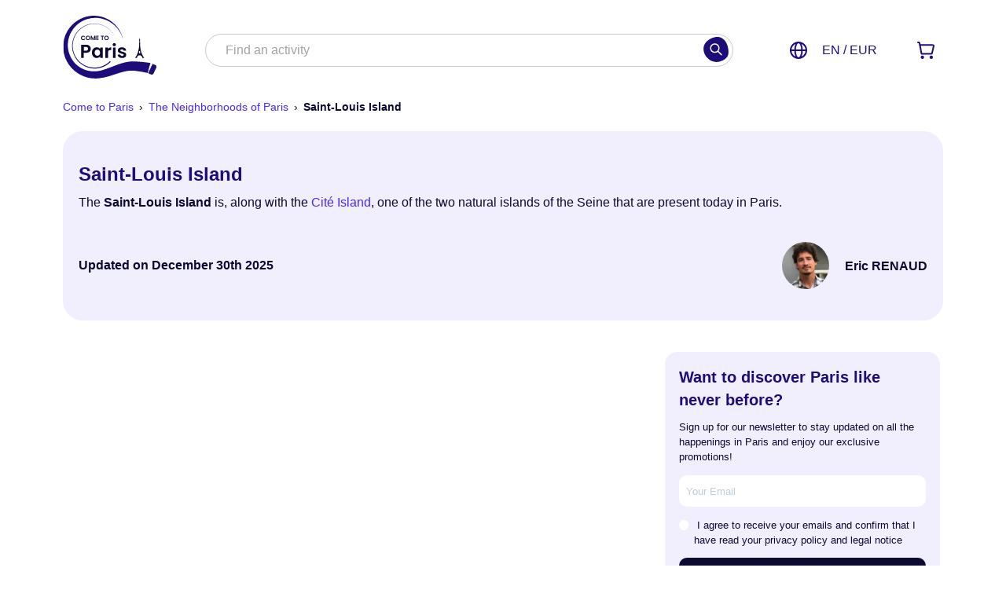

--- FILE ---
content_type: text/html; charset=utf-8
request_url: https://www.cometoparis.com/paris-guide/districts-of-paris/ile-saint-louis-s918
body_size: 64209
content:
<!DOCTYPE HTML><html lang="en" dir="ltr"><head><meta charset="utf-8" /><title>Visit and stroll on the Île Saint-Louis in Paris</title><meta http-equiv="X-UA-Compatible" content="IE=edge,chrome=1" /><meta name="description" content="Discover Saint-Louis, an island that attracts and fascinates both history enthusiasts and romantic strollers, as well as great food lovers." /><meta name="viewport" content="width=device-width, initial-scale=1" /><meta name="msvalidate.01" content="201B58D45BE18F76575A1825EF3087AF" /><meta name="apple-mobile-web-app-capable" content="yes" /><meta name="mobile-web-app-capable" content="yes" /><meta property="og:locale" content="en_US" /><meta property="og:title" content="Visit and stroll on the Île Saint-Louis in Paris" /><meta property="og:site_name" content="Come to Paris" /><meta property="og:type" content="website" /><meta property="og:description" content="Discover Saint-Louis, an island that attracts and fascinates both history enthusiasts and romantic strollers, as well as great food lovers." /><meta property="og:url" content="https://www.cometoparis.com/paris-guide/districts-of-paris/ile-saint-louis-s918" /><meta property="og:image" content="https://www.cometoparis.com/data/layout_image/476_ile%20saint%20louis_landscape_3-2_xl.jpg?ver=1739891967" /><meta name="format-detection" content="telephone=no" /><link rel="icon" sizes="any" href="/public/images/ctp/favicon/favicon.svg?ver=1768204782" type="image/svg+xml" /><link rel="icon" sizes="16x16" href="/public/images/ctp/favicon/favicon_16.png?ver=1768204782" type="image/png" /><link rel="icon" sizes="32x32" href="/public/images/ctp/favicon/favicon_32.png?ver=1768204782" type="image/png" /><link rel="icon" sizes="48x48" href="/public/images/ctp/favicon/favicon_48.png?ver=1768204782" type="image/png" /><link rel="icon" sizes="192x192" href="/public/images/ctp/favicon/favicon_192.png?ver=1768204782" type="image/png" /><link rel="icon" sizes="512x512" href="/public/images/ctp/favicon/favicon_512.png?ver=1768204782" type="image/png" /><link rel="apple-touch-icon" sizes="any" href="/public/images/ctp/favicon/favicon.svg?ver=1768204782" type="image/svg+xml" /><link rel="apple-touch-icon" sizes="180x180" href="/public/images/ctp/favicon/favicon_180.png?ver=1768204782" type="image/png" /><link rel="alternate" href="https://www.cometoparis.com/feed/rss_en-US.xml" type="application/rss+xml" /><link rel="alternate" hreflang="fr" href="https://www.cometoparis.com/fre/decouvrir-paris/quartiers-de-paris/ile-saint-louis-s918" /><link rel="alternate" hreflang="en" href="https://www.cometoparis.com/paris-guide/districts-of-paris/ile-saint-louis-s918" /><link rel="alternate" hreflang="x-default" href="https://www.cometoparis.com/paris-guide/districts-of-paris/ile-saint-louis-s918" /><link rel="alternate" hreflang="de" href="https://www.cometoparis.com/ger/entdecken-paris/viertel-von-paris/ile-saint-louis-s918" /><link rel="alternate" hreflang="es" href="https://www.cometoparis.com/spa/descubrir-paris/barrios-de-paris/ile-saint-louis-s918" /><link rel="alternate" hreflang="zh" href="https://www.cometoparis.com/chi/xunlu-paris/paris-qu/ile-saint-louis-s918" /><link rel="alternate" hreflang="it" href="https://www.cometoparis.com/ita/scoprite-parigi/quartieri-di-parigi/ile-saint-louis-s918" /><link rel="alternate" hreflang="ru" href="https://www.cometoparis.com/rus/otkryt-parizh/raiony-parizha/ile-saint-louis-s918" /><link rel="alternate" hreflang="pt" href="https://www.cometoparis.com/por/descobrir-paris/bairros-de-paris/ile-saint-louis-s918" /><link rel="alternate" hreflang="nl" href="https://www.cometoparis.com/dut/ontdek-parijs/wijken-van-parijs/ile-saint-louis-s918" /><link rel="canonical" href="https://www.cometoparis.com/paris-guide/districts-of-paris/ile-saint-louis-s918" /><style>figcaption,figure,footer,header,menu,nav,section{display:block;margin:0}canvas{display:inline-block;*display:inline;zoom:1}*{box-sizing:border-box}*:before,*:after{box-sizing:border-box}html{height:100%;font-size:100%;overflow-y:scroll;-webkit-text-size-adjust:100%}body{margin:0;min-height:100%}p,blockquote,ol,ul,form,table,menu,img{margin:0;padding:0}h1,.h1,h3,.h3{font-weight:bold;font-style:normal}h2,.h2{font-weight:700;font-style:normal}h4,.h4{font-weight:600;font-style:normal}h5,.h5{font-weight:bold;font-style:normal}h6,.h6{font-weight:normal;font-style:italic}h1,.h1{font-size:clamp(1.56rem,1.41vi + 1.21rem,2.33rem)}h2,.h2{font-size:clamp(1.35rem,.82vi + 1.14rem,1.8rem)}h3,.h3{font-size:clamp(1.16rem,.4vi + 1.06rem,1.38rem)}h4,.h4{font-size:clamp(.96rem,.11vi + .97rem,1rem)}h5,.h5{font-size:.96rem}h6,.h6{font-size:.86rem}h1,.h1,h2,.h2,h3,.h3,h4,.h4,h5,.h5,h6,.h6{line-height:calc(4px + 2ex);margin:0 auto .5em}h1.no_margin,.h1.no_margin,h2.no_margin,.h2.no_margin,h3.no_margin,.h3.no_margin,h4.no_margin,.h4.no_margin,h5.no_margin,.h5.no_margin,h6.no_margin,.h6.no_margin{margin-top:0;margin-bottom:0}*+h1,*+.h1,*+h2,*+.h2,*+h3,*+.h3,*+h4,*+.h4,*+h5,*+.h5,*+h6,*+.h6{margin-top:2em}p+p,table+p,p+table,iframe+p,p+iframe,ul+p,p+ul,ol+p,p+ol,p+form,p+a{margin-top:1.5em}p>img:not(:last-child){margin-bottom:1.5em}img,object,embed{height:auto;max-width:100%;_width:100%}body{width:100%;margin:0 auto}html{overflow:initial;-ms-overflow-style:auto}pre{background:#eee;margin:15px;padding:15px;border:1px dashed #ddd;-moz-tab-size:4;-o-tab-size:4;tab-size:4}pre.no_margin{margin:0 auto}hr{margin:1em auto;padding:0;background:rgba(0,0,0,0);border-style:solid;border-color:#999;border-color:rgba(0,0,25,.1) #000 rgba(255,255,255,.5) #000;border-width:1px 0}hr.no_margin{margin:0 auto}table{border-collapse:collapse;font-variant-numeric:tabular-nums}[hidden],.hidden{display:none !important}.float_left{float:left}.float_right{float:right}.auto_clear:before,.auto_clear:after{content:"";display:table}.auto_clear:after{clear:both}.auto_clear{zoom:1}.clear{clear:both}.margin_fix{padding-top:.1px}.flex_box{display:flex}.flex_box.flex_wrap{flex-wrap:wrap}.flex_box.flex_center{justify-content:center}.flex_box.flex_center>*{flex-grow:0;flex-shrink:0}.flex_box.flex_between{justify-content:space-between;align-items:center}.flex_box.flex_between>*{flex-grow:0;flex-shrink:0}.flex_box.flex_vertical_align{align-items:center}.flex_box.flex_vertical_align>*{flex-grow:0;flex-shrink:0}.flex_box.flex_top{align-items:flex-start}.flex_box>.flex_grow{flex-grow:1}.flex_box>.flex_shrink{flex-shrink:1}.flex_box>.flex_self_stretch{align-self:stretch}.w1of12{width:8.333333%}.w2of12,.w1of6{width:16.666666%}.w3of12,.w1of4{width:25%}.w4of12,.w2of6,.w1of3{width:33.333333%}.w5of12{width:41.666666%}.w6of12,.w1of2,.w2of4{width:50%}.w7of12{width:58.333333%}.w8of12,.w2of3{width:66.666666%}.w9of12,.w3of4{width:75%}.w10of12{width:83.333333%}.w11of12{width:91.666666%}.w12of12,.w7of7,.w6of6,.w5of5,.w4of4,.w3of3,.w1of1{width:100%}.w1of5{width:20%}.w2of5{width:40%}.w3of5{width:60%}.w4of5{width:80%}.w1of7{width:14.2857142857%}.w2of7{width:28.5714285714%}.w3of7{width:42.8571428571%}.w4of7{width:57.1428571429%}.w5of7{width:71.4285714286%}.w6of7{width:85.7142857143%}.force_full_width{width:100% !important}.full_height{height:100%}.block{display:block}.inline-block,.inline_block{display:inline-block}.inline{display:inline}.no_display{display:none}.relative{position:relative}.verticaly_centered{position:relative}.csstransforms .verticaly_centered{position:relative;top:50%;transform:translateY(-50%)}.align_left{text-align:left}.align_center{text-align:center}.align_right{text-align:right}.align_top{vertical-align:top}.align_middle{vertical-align:middle}.align_bottom{vertical-align:bottom}.margin{margin:1rem}.margin_left{margin-left:1rem}.margin_right{margin-right:1rem}.margin_top{margin-top:1rem}.margin_bottom{margin-bottom:1rem}.margin.half{margin:.5rem}.margin_left.half{margin-left:.5rem}.margin_right.half{margin-right:.5rem}.margin_top.half{margin-top:.5rem}.margin_bottom.half{margin-bottom:.5rem}.margin.double{margin:2rem}.margin_left.double{margin-left:2rem}.margin_right.double{margin-right:2rem}.margin_top.double{margin-top:2rem}.margin_bottom.double{margin-bottom:2rem}.padding{padding:1rem}.padding_left{padding-left:1rem}.padding_right{padding-right:1rem}.padding_top{padding-top:1rem}.padding_bottom{padding-bottom:1rem}.padding.half{padding:.5rem}.padding_left.half{padding-left:.5rem}.padding_right.half{padding-right:.5rem}.padding_top.half{padding-top:.5rem}.padding_bottom.half{padding-bottom:.5rem}.padding.double{padding:2rem}.padding_left.double{padding-left:2rem}.padding_right.double{padding-right:2rem}.padding_top.double{padding-top:2rem}.padding_bottom.double{padding-bottom:2rem}.pointer{cursor:pointer}.uppercase{text-transform:uppercase}.lowercase{text-transform:lowercase}.italic{font-style:italic}.no_decoration,.no_decoration:focus,.no_decoration:active,.no_decoration:hover{text-decoration:none}.bold{font-weight:bold}.semi_bold{font-weight:600}.no_bold{font-weight:normal}.smaller{font-size:.8em}small,.small{font-size:.9em}.big{font-size:1.1em}.bigger{font-size:1.3em}.biggest{font-size:1.6em}textarea{resize:vertical}blockquote{font-size:inherit;margin:1em 0;padding:.6em 1em;border-left:5px solid #f2f2f2}@media only screen and (max-width: 74em){body:after{content:"max_width_74em";display:none}}@media only screen and (max-width: 1160px){body:after{content:"max_main_view_max_width max_width_74em";display:none}}@media only screen and (max-width: 62em){body:after{content:"max_width_62em max_width_74em max_main_view_max_width";display:none}}@media only screen and (max-width: 56em){body:after{content:"max_width_56em max_width_62em max_width_74em max_main_view_max_width";display:none}}@media only screen and (max-width: 52em){body:after{content:"max_width_52em max_width_56em max_width_62em max_width_74em max_main_view_max_width";display:none}}@media only screen and (max-width: 50em){body:after{content:"max_width_50em max_width_52em max_width_56em max_width_62em max_width_74em max_main_view_max_width";display:none}}@media only screen and (max-width: 46em){body:after{content:"max_width_46em max_width_50em max_width_52em max_width_56em max_width_62em max_width_74em max_main_view_max_width";display:none}}@media only screen and (max-width: 42em){body:after{content:"max_width_42em max_width_46em max_width_50em max_width_52em max_width_56em max_width_62em max_width_74em max_main_view_max_width";display:none}}@media only screen and (max-width: 40em){body:after{content:"max_width_40em max_width_42em max_width_46em max_width_50em max_width_52em max_width_56em max_width_62em max_width_74em max_main_view_max_width";display:none}}@media only screen and (max-width: 30em){body:after{content:"max_width_30em max_width_40em max_width_42em max_width_46em max_width_50em max_width_52em max_width_56em max_width_62em max_width_74em max_main_view_max_width";display:none}}body{position:relative;background-color:#fff}body,button,input,select,textarea{font:100%/1.5 -apple-system,BlinkMacSystemFont,"Segoe UI",Helvetica,Arial,sans-serif,"Apple Color Emoji","Segoe UI Emoji","Segoe UI Symbol";color:#0c0933;font-size:clamp(.96rem,.11vi + .97rem,1rem)}button,input[type=submit],textarea{-webkit-appearance:none;-moz-appearance:none;appearance:none}button{cursor:pointer;text-transform:inherit}button:focus,button:active{-webkit-tap-highlight-color:rgba(0,0,0,0);outline:none;touch-action:manipulation}a{font-weight:normal;cursor:pointer;color:#462aff;text-decoration:none}a:hover{color:#462aff;text-decoration:underline}h1 p,h2 p,h3 p,h4 p,h5 p{text-align:inherit;hyphens:none}h1 a,h2 a,h3 a,h4 a,h5 a{font-weight:inherit}h1,h2,h3{color:#1f0c7b}img{-o-user-select:none;-moz-user-select:none;-webkit-user-select:none;user-select:none;display:block}img.auto_height{height:auto}ul{margin:0;padding-left:1em;text-indent:-1em;list-style:none}ul>li{list-style-position:inside}ul>li::before{color:inherit;content:"•";display:inline-block;width:1em;text-indent:0;text-align:center;vertical-align:top}ul>li>p{padding-left:1em;text-indent:-1em;display:inline-block}ol{margin:0;padding-left:1em}p,ul,ol,.description{font-family:-apple-system,BlinkMacSystemFont,"Segoe UI",Helvetica,Arial,sans-serif,"Apple Color Emoji","Segoe UI Emoji","Segoe UI Symbol"}.main_color_bg{background-color:#1f0c7b}.grey_bg{background-color:#cacacd}.light_grey_bg{background-color:#f2f2f2}.white_bg{background-color:#fff}.red_bg{background-color:#e43b00}.main_color_font{color:#1f0c7b}.brand_third_font{color:#0ccdb0}.black,.black_font{color:#0c0933}.grey_font{color:#6f6f76}.light_grey_font{color:#a3a3a8}.lighter_grey_font{color:#cacacd}.white,.white_font{color:#fff}.green_font{color:#519839}.red_font{color:#e43b00}.star_color{color:#462aff}.largest_font{font-size:clamp(1.81rem,2.23vi + 1.25rem,3.03rem)}.greetings_font{font-size:clamp(1.81rem,2.23vi + 1.25rem,3.03rem)}.large_font{font-size:clamp(1.56rem,1.41vi + 1.21rem,2.33rem)}.page_title_font_size{font-size:clamp(1.35rem,.82vi + 1.14rem,1.8rem)}.price_text_font{font-size:clamp(1.16rem,.4vi + 1.06rem,1.38rem)}.section_title_font_size{font-size:clamp(.96rem,.11vi + .97rem,1rem)}.paragraph_title_font{font-size:clamp(.96rem,.11vi + .97rem,1rem)}.main_text_font_size,.heading_font{font-size:clamp(.96rem,.11vi + .97rem,1rem)}.small_text_font_size{font-size:.96rem}.tiny_text_font_size{font-size:.86rem}.too_small_text_font_size{font-size:.86rem}.almost_unreadable_text_font_size{font-size:.86rem}.main_text_font{font-size:clamp(.96rem,.11vi + .97rem,1rem);line-height:calc(4px + 2ex)}.product_title_font{font-size:clamp(.96rem,.11vi + .97rem,1rem);line-height:calc(4px + 2ex)}.page_title_font{font-size:clamp(1.35rem,.82vi + 1.14rem,1.8rem);line-height:calc(4px + 2ex)}.section_title_font{font-size:clamp(.96rem,.11vi + .97rem,1rem);line-height:calc(4px + 2ex)}.small_text_font{font-size:.96rem;line-height:calc(4px + 2ex)}.tiny_text_font{font-size:.86rem;line-height:calc(4px + 2ex)}.main_title_font{font-family:-apple-system,BlinkMacSystemFont,"Segoe UI",Helvetica,Arial,sans-serif,"Apple Color Emoji","Segoe UI Emoji","Segoe UI Symbol"}.main_text_font{font-family:-apple-system,BlinkMacSystemFont,"Segoe UI",Helvetica,Arial,sans-serif,"Apple Color Emoji","Segoe UI Emoji","Segoe UI Symbol"}.main_text_link{color:#462aff;text-decoration:none}.main_text_link:hover{color:#462aff;text-decoration:underline}.main_title_link{color:#1f0c7b;text-decoration:none}.main_title_link:hover{color:#1f0c7b;text-decoration:underline}.list_style_bullet{margin:0;padding-left:1em;text-indent:-1em;list-style:none}.list_style_bullet>li{list-style-position:inside}.list_style_bullet>li::before{color:inherit;content:"•";display:inline-block;width:1em;text-indent:0;text-align:center;vertical-align:top}.list_style_bullet>li>p{padding-left:1em;text-indent:-1em;display:inline-block}.list_style_none{list-style-type:none;padding-left:0;text-indent:0}.list_style_none>li::before{content:"";display:none}.lazy{background-color:#fff;background-color:rgba(180,180,180,.8);background-position:center center;background-repeat:no-repeat;background-size:auto}.lazyload,.lazyloading{opacity:0}.lazyloaded{opacity:1;transition:opacity 300ms}.load_circle_x16,.load_circle_x32{display:none;position:absolute;top:0;left:0;height:100%;width:100%;background-color:#fff;background-color:rgba(255,255,255,.8);z-index:1000}.load_circle_x16::before,.load_circle_x32::before{content:"";position:absolute;top:50%;left:50%;width:32px;height:32px;margin-top:-16px;margin-left:-16px;border-radius:50%;border-width:3px;border-color:#6f6f76 rgba(0,0,0,0);border-style:solid;animation:load_circle_spin 1s ease infinite;z-index:2}.load_circle_x16.empty::before,.load_circle_x32.empty::before{border-color:rgba(0,0,0,0)}.load_circle_x16.on_top::before,.load_circle_x32.on_top::before{top:36px}.load_circle_x16.visible,.load_circle_x32.visible{display:block}.load_circle_x16.section_highlight_color,.load_circle_x32.section_highlight_color{background-color:rgba(241,239,253,.8)}.load_circle_x16::before{width:16px;height:16px;margin-top:-8px;margin-left:-8px;border-width:2px}.aspect_ratio{--ar-height: 1;--ar-width: 1;--main_width: 100%;height:0;width:var(--main_width);overflow:hidden;padding-top:calc(var(--ar-height)/var(--ar-width)*var(--main_width));position:relative;margin:auto}.aspect_ratio.ratio_16_9{--ar-height: 9;--ar-width: 16}.aspect_ratio.ratio_4_3{--ar-height: 3;--ar-width: 4}.aspect_ratio_content{position:absolute;top:0;left:0;width:100%;height:100%}.fitted_image{-o-object-fit:cover;object-fit:cover}.fitted_image>img{height:100%;width:100%}@keyframes load_circle_spin{to{transform:rotate(360deg)}}#full_page_loader{display:none;position:fixed;top:0;left:0;width:100%;height:100%;z-index:2000}.bracket{color:#1f0c7b}.ctx_icon{font-size:1.3em;vertical-align:-19%}.ctx_icon_container{width:32px;height:32px;position:relative;margin-right:10px;display:inline-block}.ctx_icon_content{width:16px;height:16px;font-size:16px;position:absolute;top:50%;left:50%;transform:translate(-50%, -50%);color:#fff}.ctx_icon_content .ctx_icon{font-size:20px}.ctx_icon_content svg{width:16px;height:16px}.ctx_icon_content svg path{stroke:#fff}.ctx_icon_bg{width:32px;height:32px}.ctx_icon_bg svg{width:32px;height:32px}.ctx_icon_bg svg path{fill:#1f0c7b}.svg_icon{width:1.6em;display:inline-block;vertical-align:bottom}.button_reset{display:inline-block;cursor:pointer;background-color:rgba(0,0,0,0);border:0;padding:0;margin:0}.as_link{display:inline-block;cursor:pointer;background-color:rgba(0,0,0,0);border:0;padding:0;margin:0;color:#462aff;text-decoration:none}.as_link:hover{color:#462aff;text-decoration:underline}.as_link.decorated{text-decoration:underline}#container{position:relative;padding:0}section.alternating_background:nth-of-type(2n+1),section.alternating_background.force_color{background:inherit}section.alternating_background:nth-of-type(2n+1)>.load_circle_x32,section.alternating_background.force_color>.load_circle_x32{background-color:#f2f2f2;background-color:fade(#f2f2f2, 80%)}section.force_white{background:#fff}section.force_white>.load_circle_x32{background-color:#fff;background-color:rgba(255,255,255,.8)}section.force_main_color{background:#1f0c7b}section.force_main_color>.load_circle_x32{background-color:#1f0c7b;background-color:fade(#1f0c7b, 80%)}section.force_highlight_color{background:inherit}section.force_highlight_color>.load_circle_x32{background-color:#f1effd;background-color:fade(#f1effd, 80%)}.centered_wrapper{margin:0 auto;max-width:1160px;background:inherit}.centered_section{margin:0 auto;max-width:1160px;padding:0 20px;background:inherit}.centered_section.large{max-width:1160px}.centered_section.xlarge{max-width:1600px}.centered_section.xxlarge{max-width:1800px}.centered_section.white_bg{background:#fff}.centered_section.margin_fix{padding-top:.1px;padding-bottom:.1px}.separator_section{background:inherit;padding-top:40px;padding-bottom:40px}.separator_section.no_padding{padding-top:0}.separator_section>*:first-child{margin-top:0}.separator_section>*~h2{margin-top:60px}.separator_section>.title{margin-top:0;margin-bottom:20px}h1.big{font-size:2rem;font-weight:normal}h1.page_title_font{font-weight:normal}#axeptio_main_button{display:none !important}.axeptio_widget{position:fixed !important;top:50%;left:50%;transform:translate(-50%, -50%) !important;width:600px}.axeptio_widget::after{content:"";position:fixed;left:50%;top:50%;width:100vw;height:100vh;background:rgba(0,0,0,.2);transform:translate(-50vw, -50vh)}.LandbotLivechat{z-index:11 !important;transform:translateY(0rem);transition:transform .25s}.LandbotLivechat.pushed_up{transform:translateY(-5rem)}@media only screen and (max-width: 50em){.LandbotLivechat{z-index:4 !important}}@media only screen and (max-width: 1160px){.centered_section{padding-left:10px;padding-right:10px}.centered_section.lose_padding_on_responsive.main_view_width{padding-left:0;padding-right:0}.centered_section.lose_padding_on_responsive.main_view_width .separator_section>.title{padding:10px}}@media only screen and (max-width: 52em){.centered_section.lose_padding_on_responsive{padding-left:0;padding-right:0}.centered_section.lose_padding_on_responsive .separator_section>.title{padding:10px}}header{position:relative;z-index:6;padding:20px 0px;margin:0 auto;width:100%;background-color:#fff}header.fixed{position:fixed;top:0;left:0}header.no_search .menu_utils ul li.search_button_in_header{display:none !important}#banner_fixed{position:relative;z-index:6;display:flex;justify-content:space-between;align-items:center;max-width:1160px;margin:0 auto;padding:0 20px}#banner_fixed .logo_wrapper{display:flex;align-items:center}#banner_fixed .logo_moto{font-size:.86rem;line-height:calc(4px + 2ex);margin-left:1.25rem;font-weight:600;color:#0c0933}@media only screen and (max-width: 30em){#banner_fixed .logo_moto{display:none}}#banner_fixed .sub_title{display:block}@media only screen and (max-width: 36em){#banner_fixed .sub_title{display:none}}#banner_fixed #search_form{max-width:60%;flex-grow:1;margin:0 20px;display:block;position:relative;border:1px solid #cacacd;border-radius:25px;height:42px;background-color:#fff;z-index:7}#banner_fixed #search_form .close_icon{display:none}#banner_fixed #search_form .input-group-text{height:42px;min-width:42px;padding:0}#banner_fixed #search_form #autocomplete_search{height:42px}#banner_fixed #search_form #search_form_alert{top:42px}#banner_fixed .global_rating{color:#f93}#title{position:relative;display:block;z-index:3;text-decoration:none;margin:0}#title img{display:block;max-width:150px;width:auto}@media only screen and (max-width: 36em){#title img.default{display:none}}#title img.mobile{display:none;max-height:60px}@media only screen and (max-width: 36em){#title img.mobile{display:block}}#title svg{width:120px;height:80px}@media only screen and (max-width: 50em){#title svg{width:110px;height:auto}}@media only screen and (max-width: 40em){#title svg{width:102px;height:auto}}.menu_utils{height:100%;z-index:3;white-space:nowrap;color:#1f0c7b}.menu_utils ul{height:100%;display:flex;align-items:center;list-style-type:none;padding-left:0;text-indent:0}.menu_utils ul>li::before{content:"";display:none}.menu_utils ul li.item{display:inline-flex;justify-content:center;align-items:center;border:0;height:30px;margin-left:40px;color:inherit}.menu_utils ul li.item:nth-child(-n+2){margin-left:0px}.menu_utils ul li.item.currency_localization_button .label{cursor:pointer}.menu_utils ul li.item.search_button_in_header{display:none;padding-right:15px}.menu_utils ul li.item.large{height:34px}.menu_utils ul li.item .label{padding-left:.5em}.menu_utils ul li.item .icon_content{width:22px;height:22px;position:absolute;top:50%;left:50%;transform:translate(-50%, -50%)}.menu_utils ul li.item .icon_content svg{width:22px;height:22px}.menu_utils ul li.item .icon_content svg path{color:inherit;stroke:currentColor}.menu_utils ul li.item .icon_bg{width:44px;height:44px;transition:opacity .1s ease-in-out;opacity:0}.menu_utils ul li.item .icon_bg svg{width:44px;height:44px}.menu_utils ul li.item .icon_bg svg path{fill:#1f0c7b}.menu_utils ul li.item .icon_bg svg path,.menu_utils ul li.item .icon_content svg path{transition:stroke .1s ease-in-out,fill .1s ease-in-out}.menu_utils ul li.item a,.menu_utils ul li.item span,.menu_utils ul li.item button{display:flex;justify-content:center;align-items:center;height:100%;color:inherit;text-decoration:none;background:rgba(0,0,0,0);border:none;padding-left:0;padding-right:0}.menu_utils ul li.item a.grey_font,.menu_utils ul li.item span.grey_font,.menu_utils ul li.item button.grey_font{color:#6f6f76}.menu_utils ul li.item a:hover::after,.menu_utils ul li.item span:hover::after,.menu_utils ul li.item button:hover::after{transform:scale(1)}.menu_utils ul li.item a:hover .icon_content svg path,.menu_utils ul li.item span:hover .icon_content svg path,.menu_utils ul li.item button:hover .icon_content svg path{stroke:#fff}.menu_utils ul li.item a:hover .icon_bg,.menu_utils ul li.item span:hover .icon_bg,.menu_utils ul li.item button:hover .icon_bg{opacity:1}.menu_utils ul li.item .button_icon{position:relative;display:flex;justify-content:center;align-items:center;vertical-align:top;color:inherit}.menu_utils ul li.item .button_icon>img{height:20px}.menu_utils ul li.item .button_icon>img+.label{margin-left:15px}@media only screen and (max-width: 50em){.menu_utils ul li.item .button_icon>img+.label{display:none}}.menu_utils ul li.item .button_icon.text_as_icon{background:#1f0c7b;border-radius:5000vw;color:#fff;font-size:clamp(.96rem,.11vi + .97rem,1rem);line-height:30px;width:30px;text-align:center}.menu_utils ul li.item .button_icon::before{font-size:1rem}.menu_utils ul li.item .button_text{display:none}.menu_utils ul li.item .icon_count_badge{display:flex;position:absolute;right:-0.4em;top:0;background:#462aff;color:#fff;border-radius:50%;height:1.6em;width:1.6em;line-height:1.2em;text-align:center;font-weight:bold;font-size:.86rem}.menu_utils.left{left:0;right:auto}.menu_utils.left ul li.item{margin-right:10px;padding-right:10px;margin-left:0;padding-left:0}.container_page_available_in_language{background:#1f0c7b}.container_page_available_in_language .page_available_in_language{padding:1em;z-index:6;max-width:1020px;margin:0 auto;display:flex;height:100%;width:100%}.container_page_available_in_language .page_available_in_language a{color:#fff;text-decoration:underline;font-weight:bold}.container_page_available_in_language .page_available_in_language a:hover{color:#fff;text-decoration:none}.menu_info{display:none}@media only screen and (max-width: 1160px){header #banner_fixed{padding:0 0 0 10px}header .menu_utils ul li.item{margin-left:0;padding-left:0;padding-right:10px}header .menu_utils ul li.item .button_icon::before{font-size:1rem}header .menu_utils ul li.item .button_icon:hover::after{width:46px;height:46px}header .menu_utils.left ul li.item{margin-right:0;padding-right:0;padding-left:10px}}@media only screen and (max-width: 50em){header .menu_utils ul li.item.search_button_in_header{display:block}header .menu_utils ul li.item.search_button_in_header:hover .icon_bg svg path{fill:#462aff}header .menu_utils ul li.item.search_button_in_header .icon_content svg path{stroke:#fff}header .menu_utils ul li.item.search_button_in_header .icon_bg{opacity:1}header .menu_utils ul li.item .label{display:none}header #banner_fixed #search_form{display:none;position:absolute;right:0;top:-20px;width:100%;max-width:100%;z-index:7;box-shadow:0 0 0 1000vmax rgba(0,0,0,.6);border-radius:0px;height:60px;margin:0}header #banner_fixed #search_form .close_icon{display:block}header #banner_fixed #search_form #autocomplete_search{height:60px}header #banner_fixed #search_form .input-group-text{height:60px;min-width:60px}}.form-control{display:block;width:100%;height:calc(1.5em + .75rem + 2px);padding:.375rem .75rem;font-weight:400;line-height:1.5;color:#495057;background-color:#fff;background-clip:padding-box;border:1px solid #ced4da;border-radius:.25rem;transition:border-color .15s ease-in-out,box-shadow .15s ease-in-out}@media(prefers-reduced-motion: reduce){.form-control{transition:none}}.form-control::-ms-expand{background-color:rgba(0,0,0,0);border:0}.form-control:focus{color:#495057;background-color:#fff;border-color:#80bdff;outline:0;box-shadow:0 0 0 .2rem rgba(0,123,255,.25)}.form-control::-moz-placeholder{color:#6c757d;opacity:1}.form-control::placeholder{color:#6c757d;opacity:1}.form-control:disabled,.form-control[readonly]{background-color:#e9ecef;opacity:1}select.form-control:focus::-ms-value{color:#495057;background-color:#fff}.form-control-file,.form-control-range{display:block;width:100%}.col-form-label{padding-top:calc(.375rem + 1px);padding-bottom:calc(.375rem + 1px);margin-bottom:0;font-size:inherit;line-height:1.5}.col-form-label-lg{padding-top:calc(.5rem + 1px);padding-bottom:calc(.5rem + 1px);font-size:1.25rem;line-height:1.5}.col-form-label-sm{padding-top:calc(.25rem + 1px);padding-bottom:calc(.25rem + 1px);font-size:.875rem;line-height:1.5}.form-control-plaintext{display:block;width:100%;padding-top:.375rem;padding-bottom:.375rem;margin-bottom:0;line-height:1.5;color:#212529;background-color:rgba(0,0,0,0);border:solid rgba(0,0,0,0);border-width:1px 0}.form-control-plaintext.form-control-sm,.form-control-plaintext.form-control-lg{padding-right:0;padding-left:0}.dummy-form-control{display:block;width:100%;padding-top:0;padding-bottom:0;margin-bottom:0;line-height:1.5;color:#212529;background-color:rgba(0,0,0,0);border:none}.dummy-form-control.form-control-sm,.dummy-form-control.form-control-lg{padding-right:0;padding-left:0}.form-control-sm{padding:.25rem .5rem;font-size:.875rem;line-height:1.5;border-radius:.2rem}.form-control-lg{padding:.5rem 1rem;font-size:1.25rem;line-height:1.5;border-radius:.3rem}select.form-control[size],select.form-control[multiple]{height:auto;background-image:none}textarea.form-control{height:auto}.form-group{margin-bottom:.6rem}.form-text{display:block;margin-top:.25rem}.form-row{display:flex;flex-wrap:wrap;margin-right:-5px;margin-left:-5px}.form-row>.col,.form-row>[class*=col-]{padding-right:5px;padding-left:5px}.form-check{position:relative;display:block;padding-left:1.25rem}.form-check-input{position:absolute;margin-top:.3rem;margin-left:-1.25rem}.form-check-input:disabled~.form-check-label{color:#6c757d}.form-check-label{margin-bottom:0}.form-check-inline{display:inline-flex;align-items:center;padding-left:0;margin-right:.75rem}.form-check-inline .form-check-input{position:static;margin-top:0;margin-right:.3125rem;margin-left:0}.valid-feedback{display:none;width:100%;margin-top:.25rem;font-size:80%;color:#28a745}.valid-tooltip{position:absolute;top:100%;z-index:5;display:none;max-width:100%;padding:.25rem .5rem;margin-top:.1rem;font-size:.875rem;line-height:1.5;color:#fff;background-color:rgba(40,167,69,.9);border-radius:.25rem}.was-validated .form-control:valid,.form-control.is-valid{border-color:#28a745;padding-right:calc(1.5em + .75rem);background-image:url("data:image/svg+xml,%3csvg xmlns='http://www.w3.org/2000/svg' viewBox='0 0 8 8'%3e%3cpath fill='%2328a745' d='M2.3 6.73L.6 4.53c-.4-1.04.46-1.4 1.1-.8l1.1 1.4 3.4-3.8c.6-.63 1.6-.27 1.2.7l-4 4.6c-.43.5-.8.4-1.1.1z'/%3e%3c/svg%3e");background-repeat:no-repeat;background-position:center right calc(.375em + .1875rem);background-size:calc(.75em + .375rem) calc(.75em + .375rem)}.was-validated .form-control:valid:focus,.form-control.is-valid:focus{border-color:#28a745;box-shadow:0 0 0 .2rem rgba(40,167,69,.25)}.was-validated .form-control:valid~.valid-feedback,.was-validated .form-control:valid~.valid-tooltip,.form-control.is-valid~.valid-feedback,.form-control.is-valid~.valid-tooltip{display:block}.was-validated textarea.form-control:valid,textarea.form-control.is-valid{padding-right:calc(1.5em + .75rem);background-position:top calc(.375em + .1875rem) right calc(.375em + .1875rem)}.was-validated .custom-select:valid,.custom-select.is-valid{border-color:#28a745;padding-right:calc((1em + .75rem)*3/4 + 1.75rem);background-image:url("data:image/svg+xml,%3csvg xmlns='http://www.w3.org/2000/svg' viewBox='0 0 8 8'%3e%3cpath fill='%2328a745' d='M2.3 6.73L.6 4.53c-.4-1.04.46-1.4 1.1-.8l1.1 1.4 3.4-3.8c.6-.63 1.6-.27 1.2.7l-4 4.6c-.43.5-.8.4-1.1.1z'/%3e%3c/svg%3e");background-repeat:no-repeat;background-position:center right 1.75rem;background-size:calc(.75em + .375rem) calc(.75em + .375rem)}.was-validated .custom-select:valid:focus,.custom-select.is-valid:focus{border-color:#28a745;box-shadow:0 0 0 .2rem rgba(40,167,69,.25)}.was-validated .custom-select:valid~.valid-feedback,.was-validated .custom-select:valid~.valid-tooltip,.custom-select.is-valid~.valid-feedback,.custom-select.is-valid~.valid-tooltip{display:block}.was-validated .form-control-file:valid~.valid-feedback,.was-validated .form-control-file:valid~.valid-tooltip,.form-control-file.is-valid~.valid-feedback,.form-control-file.is-valid~.valid-tooltip{display:block}.was-validated .form-check-input:valid~.form-check-label,.form-check-input.is-valid~.form-check-label{color:#28a745}.was-validated .form-check-input:valid~.valid-feedback,.was-validated .form-check-input:valid~.valid-tooltip,.form-check-input.is-valid~.valid-feedback,.form-check-input.is-valid~.valid-tooltip{display:block}.was-validated .custom-control-input:valid~.custom-control-label,.custom-control-input.is-valid~.custom-control-label{color:#28a745}.was-validated .custom-control-input:valid~.custom-control-label::before,.custom-control-input.is-valid~.custom-control-label::before{border-color:#28a745}.was-validated .custom-control-input:valid~.valid-feedback,.was-validated .custom-control-input:valid~.valid-tooltip,.custom-control-input.is-valid~.valid-feedback,.custom-control-input.is-valid~.valid-tooltip{display:block}.was-validated .custom-control-input:valid:checked~.custom-control-label::before,.custom-control-input.is-valid:checked~.custom-control-label::before{border-color:#34ce57;background-color:#34ce57}.was-validated .custom-control-input:valid:focus~.custom-control-label::before,.custom-control-input.is-valid:focus~.custom-control-label::before{box-shadow:0 0 0 .2rem rgba(40,167,69,.25)}.was-validated .custom-control-input:valid:focus:not(:checked)~.custom-control-label::before,.custom-control-input.is-valid:focus:not(:checked)~.custom-control-label::before{border-color:#28a745}.was-validated .custom-file-input:valid~.custom-file-label,.custom-file-input.is-valid~.custom-file-label{border-color:#28a745}.was-validated .custom-file-input:valid~.valid-feedback,.was-validated .custom-file-input:valid~.valid-tooltip,.custom-file-input.is-valid~.valid-feedback,.custom-file-input.is-valid~.valid-tooltip{display:block}.was-validated .custom-file-input:valid:focus~.custom-file-label,.custom-file-input.is-valid:focus~.custom-file-label{border-color:#28a745;box-shadow:0 0 0 .2rem rgba(40,167,69,.25)}.invalid-feedback{display:none;width:100%;margin-top:.25rem;font-size:80%;color:#dc3545}.invalid-tooltip{position:absolute;top:100%;z-index:5;display:none;max-width:100%;padding:.25rem .5rem;margin-top:.1rem;font-size:.875rem;line-height:1.5;color:#fff;background-color:rgba(220,53,69,.9);border-radius:.25rem}.was-validated .form-control:invalid,.form-control.is-invalid{border-color:#dc3545;padding-right:calc(1.5em + .75rem);background-image:url("data:image/svg+xml,%3csvg xmlns='http://www.w3.org/2000/svg' fill='%23dc3545' viewBox='-2 -2 7 7'%3e%3cpath stroke='%23dc3545' d='M0 0l3 3m0-3L0 3'/%3e%3ccircle r='.5'/%3e%3ccircle cx='3' r='.5'/%3e%3ccircle cy='3' r='.5'/%3e%3ccircle cx='3' cy='3' r='.5'/%3e%3c/svg%3E");background-repeat:no-repeat;background-position:center right calc(.375em + .1875rem);background-size:calc(.75em + .375rem) calc(.75em + .375rem)}.was-validated .form-control:invalid:focus,.form-control.is-invalid:focus{border-color:#dc3545;box-shadow:0 0 0 .2rem rgba(220,53,69,.25)}.was-validated .form-control:invalid~.invalid-feedback,.was-validated .form-control:invalid~.invalid-tooltip,.form-control.is-invalid~.invalid-feedback,.form-control.is-invalid~.invalid-tooltip{display:block}.was-validated textarea.form-control:invalid,textarea.form-control.is-invalid{padding-right:calc(1.5em + .75rem);background-position:top calc(.375em + .1875rem) right calc(.375em + .1875rem)}.was-validated .custom-select:invalid,.custom-select.is-invalid{border-color:#dc3545;padding-right:calc((1em + .75rem)*3/4 + 1.75rem);background-image:url("data:image/svg+xml,%3csvg xmlns='http://www.w3.org/2000/svg' fill='%23dc3545' viewBox='-2 -2 7 7'%3e%3cpath stroke='%23dc3545' d='M0 0l3 3m0-3L0 3'/%3e%3ccircle r='.5'/%3e%3ccircle cx='3' r='.5'/%3e%3ccircle cy='3' r='.5'/%3e%3ccircle cx='3' cy='3' r='.5'/%3e%3c/svg%3E");background-repeat:no-repeat;background-position:center right 1.75rem;background-size:calc(.75em + .375rem) calc(.75em + .375rem)}.was-validated .custom-select:invalid:focus,.custom-select.is-invalid:focus{border-color:#dc3545;box-shadow:0 0 0 .2rem rgba(220,53,69,.25)}.was-validated .custom-select:invalid~.invalid-feedback,.was-validated .custom-select:invalid~.invalid-tooltip,.custom-select.is-invalid~.invalid-feedback,.custom-select.is-invalid~.invalid-tooltip{display:block}.was-validated .form-control-file:invalid~.invalid-feedback,.was-validated .form-control-file:invalid~.invalid-tooltip,.form-control-file.is-invalid~.invalid-feedback,.form-control-file.is-invalid~.invalid-tooltip{display:block}.was-validated .form-check-input:invalid~.form-check-label,.form-check-input.is-invalid~.form-check-label{color:#dc3545}.was-validated .form-check-input:invalid~.invalid-feedback,.was-validated .form-check-input:invalid~.invalid-tooltip,.form-check-input.is-invalid~.invalid-feedback,.form-check-input.is-invalid~.invalid-tooltip{display:block}.was-validated .custom-control-input:invalid~.custom-control-label,.custom-control-input.is-invalid~.custom-control-label{color:#dc3545}.was-validated .custom-control-input:invalid~.custom-control-label::before,.custom-control-input.is-invalid~.custom-control-label::before{border-color:#dc3545}.was-validated .custom-control-input:invalid~.invalid-feedback,.was-validated .custom-control-input:invalid~.invalid-tooltip,.custom-control-input.is-invalid~.invalid-feedback,.custom-control-input.is-invalid~.invalid-tooltip{display:block}.was-validated .custom-control-input:invalid:checked~.custom-control-label::before,.custom-control-input.is-invalid:checked~.custom-control-label::before{border-color:#e4606d;background-color:#e4606d}.was-validated .custom-control-input:invalid:focus~.custom-control-label::before,.custom-control-input.is-invalid:focus~.custom-control-label::before{box-shadow:0 0 0 .2rem rgba(220,53,69,.25)}.was-validated .custom-control-input:invalid:focus:not(:checked)~.custom-control-label::before,.custom-control-input.is-invalid:focus:not(:checked)~.custom-control-label::before{border-color:#dc3545}.was-validated .custom-file-input:invalid~.custom-file-label,.custom-file-input.is-invalid~.custom-file-label{border-color:#dc3545}.was-validated .custom-file-input:invalid~.invalid-feedback,.was-validated .custom-file-input:invalid~.invalid-tooltip,.custom-file-input.is-invalid~.invalid-feedback,.custom-file-input.is-invalid~.invalid-tooltip{display:block}.was-validated .custom-file-input:invalid:focus~.custom-file-label,.custom-file-input.is-invalid:focus~.custom-file-label{border-color:#dc3545;box-shadow:0 0 0 .2rem rgba(220,53,69,.25)}.form-inline{display:flex;flex-flow:row wrap;align-items:center}.form-inline .form-check{width:100%}@media(min-width: 576px){.form-inline label{display:flex;align-items:center;justify-content:center;margin-bottom:0}.form-inline .form-group{display:flex;flex:0 0 auto;flex-flow:row wrap;align-items:center;margin-bottom:0}.form-inline .form-control{display:inline-block;width:auto;vertical-align:middle}.form-inline .form-control-plaintext,.form-inline .dummy-form-control{display:inline-block}.form-inline .input-group,.form-inline .custom-select{width:auto}.form-inline .form-check{display:flex;align-items:center;justify-content:center;width:auto;padding-left:0}.form-inline .form-check-input{position:relative;flex-shrink:0;margin-top:0;margin-right:.25rem;margin-left:0}.form-inline .custom-control{align-items:center;justify-content:center}.form-inline .custom-control-label{margin-bottom:0}}.btn{display:inline-block;color:#212529;cursor:pointer;text-align:center;vertical-align:middle;-webkit-user-select:none;-moz-user-select:none;user-select:none;background-color:rgba(0,0,0,0);border:1px solid rgba(0,0,0,0);border-radius:2px;border-width:1px 1px 3px 1px;padding:.375rem 1.175rem;line-height:1.5;transition:color .15s ease-in-out,background-color .15s ease-in-out,border-color .15s ease-in-out,box-shadow .15s ease-in-out}@media(prefers-reduced-motion: reduce){.btn{transition:none}}@media(max-width: 36em){.btn{padding:.375rem 1rem}}.btn:hover{color:#212529;text-decoration:none}.btn:focus,.btn.focus{outline:0;box-shadow:0 0 0 .2rem rgba(0,123,255,.25)}.btn.disabled,.btn:disabled{opacity:.65}a.btn.disabled,fieldset:disabled a.btn{pointer-events:none}.btn-primary{color:#fff;background-color:#007bff;border-color:#007bff}.btn-primary:hover{color:#fff;background-color:#0069d9;border-color:#0062cc}.btn-primary:focus,.btn-primary.focus{box-shadow:0 0 0 .2rem rgba(38,143,255,.5)}.btn-primary.disabled,.btn-primary:disabled{color:#fff;background-color:#007bff;border-color:#007bff}.btn-primary:not(:disabled):not(.disabled):active,.btn-primary:not(:disabled):not(.disabled).active,.show>.btn-primary.dropdown-toggle{color:#fff;background-color:#0062cc;border-color:#005cbf}.btn-primary:not(:disabled):not(.disabled):active:focus,.btn-primary:not(:disabled):not(.disabled).active:focus,.show>.btn-primary.dropdown-toggle:focus{box-shadow:0 0 0 .2rem rgba(38,143,255,.5)}.btn-secondary{color:#fff;background-color:#6c757d;border-color:#6c757d}.btn-secondary:hover{color:#fff;background-color:#5a6268;border-color:#545b62}.btn-secondary:focus,.btn-secondary.focus{box-shadow:0 0 0 .2rem rgba(130,138,145,.5)}.btn-secondary.disabled,.btn-secondary:disabled{color:#fff;background-color:#6c757d;border-color:#6c757d}.btn-secondary:not(:disabled):not(.disabled):active,.btn-secondary:not(:disabled):not(.disabled).active,.show>.btn-secondary.dropdown-toggle{color:#fff;background-color:#545b62;border-color:#4e555b}.btn-secondary:not(:disabled):not(.disabled):active:focus,.btn-secondary:not(:disabled):not(.disabled).active:focus,.show>.btn-secondary.dropdown-toggle:focus{box-shadow:0 0 0 .2rem rgba(130,138,145,.5)}.btn-success{color:#fff;background-color:#28a745;border-color:#28a745}.btn-success:hover{color:#fff;background-color:#218838;border-color:#1e7e34}.btn-success:focus,.btn-success.focus{box-shadow:0 0 0 .2rem rgba(72,180,97,.5)}.btn-success.disabled,.btn-success:disabled{color:#fff;background-color:#28a745;border-color:#28a745}.btn-success:not(:disabled):not(.disabled):active,.btn-success:not(:disabled):not(.disabled).active,.show>.btn-success.dropdown-toggle{color:#fff;background-color:#1e7e34;border-color:#1c7430}.btn-success:not(:disabled):not(.disabled):active:focus,.btn-success:not(:disabled):not(.disabled).active:focus,.show>.btn-success.dropdown-toggle:focus{box-shadow:0 0 0 .2rem rgba(72,180,97,.5)}.btn-info{color:#fff;background-color:#17a2b8;border-color:#17a2b8}.btn-info:hover{color:#fff;background-color:#138496;border-color:#117a8b}.btn-info:focus,.btn-info.focus{box-shadow:0 0 0 .2rem rgba(58,176,195,.5)}.btn-info.disabled,.btn-info:disabled{color:#fff;background-color:#17a2b8;border-color:#17a2b8}.btn-info:not(:disabled):not(.disabled):active,.btn-info:not(:disabled):not(.disabled).active,.show>.btn-info.dropdown-toggle{color:#fff;background-color:#117a8b;border-color:#10707f}.btn-info:not(:disabled):not(.disabled):active:focus,.btn-info:not(:disabled):not(.disabled).active:focus,.show>.btn-info.dropdown-toggle:focus{box-shadow:0 0 0 .2rem rgba(58,176,195,.5)}.btn-warning{color:#212529;background-color:#ffc107;border-color:#ffc107}.btn-warning:hover{color:#212529;background-color:#e0a800;border-color:#d39e00}.btn-warning:focus,.btn-warning.focus{box-shadow:0 0 0 .2rem rgba(222,170,12,.5)}.btn-warning.disabled,.btn-warning:disabled{color:#212529;background-color:#ffc107;border-color:#ffc107}.btn-warning:not(:disabled):not(.disabled):active,.btn-warning:not(:disabled):not(.disabled).active,.show>.btn-warning.dropdown-toggle{color:#212529;background-color:#d39e00;border-color:#c69500}.btn-warning:not(:disabled):not(.disabled):active:focus,.btn-warning:not(:disabled):not(.disabled).active:focus,.show>.btn-warning.dropdown-toggle:focus{box-shadow:0 0 0 .2rem rgba(222,170,12,.5)}.btn-danger{color:#fff;background-color:#dc3545;border-color:#dc3545}.btn-danger:hover{color:#fff;background-color:#c82333;border-color:#bd2130}.btn-danger:focus,.btn-danger.focus{box-shadow:0 0 0 .2rem rgba(225,83,97,.5)}.btn-danger.disabled,.btn-danger:disabled{color:#fff;background-color:#dc3545;border-color:#dc3545}.btn-danger:not(:disabled):not(.disabled):active,.btn-danger:not(:disabled):not(.disabled).active,.show>.btn-danger.dropdown-toggle{color:#fff;background-color:#bd2130;border-color:#b21f2d}.btn-danger:not(:disabled):not(.disabled):active:focus,.btn-danger:not(:disabled):not(.disabled).active:focus,.show>.btn-danger.dropdown-toggle:focus{box-shadow:0 0 0 .2rem rgba(225,83,97,.5)}.btn-light{color:#212529;background-color:#f8f9fa;border-color:#f8f9fa}.btn-light:hover{color:#212529;background-color:#e2e6ea;border-color:#dae0e5}.btn-light:focus,.btn-light.focus{box-shadow:0 0 0 .2rem rgba(216,217,219,.5)}.btn-light.disabled,.btn-light:disabled{color:#212529;background-color:#f8f9fa;border-color:#f8f9fa}.btn-light:not(:disabled):not(.disabled):active,.btn-light:not(:disabled):not(.disabled).active,.show>.btn-light.dropdown-toggle{color:#212529;background-color:#dae0e5;border-color:#d3d9df}.btn-light:not(:disabled):not(.disabled):active:focus,.btn-light:not(:disabled):not(.disabled).active:focus,.show>.btn-light.dropdown-toggle:focus{box-shadow:0 0 0 .2rem rgba(216,217,219,.5)}.btn-dark{color:#fff;background-color:#343a40;border-color:#343a40}.btn-dark:hover{color:#fff;background-color:#23272b;border-color:#1d2124}.btn-dark:focus,.btn-dark.focus{box-shadow:0 0 0 .2rem rgba(82,88,93,.5)}.btn-dark.disabled,.btn-dark:disabled{color:#fff;background-color:#343a40;border-color:#343a40}.btn-dark:not(:disabled):not(.disabled):active,.btn-dark:not(:disabled):not(.disabled).active,.show>.btn-dark.dropdown-toggle{color:#fff;background-color:#1d2124;border-color:#171a1d}.btn-dark:not(:disabled):not(.disabled):active:focus,.btn-dark:not(:disabled):not(.disabled).active:focus,.show>.btn-dark.dropdown-toggle:focus{box-shadow:0 0 0 .2rem rgba(82,88,93,.5)}.btn-outline-primary{color:#007bff;border-color:#007bff}.btn-outline-primary:hover{color:#fff;background-color:#007bff;border-color:#007bff}.btn-outline-primary:focus,.btn-outline-primary.focus{box-shadow:0 0 0 .2rem rgba(0,123,255,.5)}.btn-outline-primary.disabled,.btn-outline-primary:disabled{color:#007bff;background-color:rgba(0,0,0,0)}.btn-outline-primary:not(:disabled):not(.disabled):active,.btn-outline-primary:not(:disabled):not(.disabled).active,.show>.btn-outline-primary.dropdown-toggle{color:#fff;background-color:#007bff;border-color:#007bff}.btn-outline-primary:not(:disabled):not(.disabled):active:focus,.btn-outline-primary:not(:disabled):not(.disabled).active:focus,.show>.btn-outline-primary.dropdown-toggle:focus{box-shadow:0 0 0 .2rem rgba(0,123,255,.5)}.btn-outline-secondary{color:#6c757d;border-color:#6c757d}.btn-outline-secondary:hover{color:#fff;background-color:#6c757d;border-color:#6c757d}.btn-outline-secondary:focus,.btn-outline-secondary.focus{box-shadow:0 0 0 .2rem rgba(108,117,125,.5)}.btn-outline-secondary.disabled,.btn-outline-secondary:disabled{color:#6c757d;background-color:rgba(0,0,0,0)}.btn-outline-secondary:not(:disabled):not(.disabled):active,.btn-outline-secondary:not(:disabled):not(.disabled).active,.show>.btn-outline-secondary.dropdown-toggle{color:#fff;background-color:#6c757d;border-color:#6c757d}.btn-outline-secondary:not(:disabled):not(.disabled):active:focus,.btn-outline-secondary:not(:disabled):not(.disabled).active:focus,.show>.btn-outline-secondary.dropdown-toggle:focus{box-shadow:0 0 0 .2rem rgba(108,117,125,.5)}.btn-outline-success{color:#28a745;border-color:#28a745}.btn-outline-success:hover{color:#fff;background-color:#28a745;border-color:#28a745}.btn-outline-success:focus,.btn-outline-success.focus{box-shadow:0 0 0 .2rem rgba(40,167,69,.5)}.btn-outline-success.disabled,.btn-outline-success:disabled{color:#28a745;background-color:rgba(0,0,0,0)}.btn-outline-success:not(:disabled):not(.disabled):active,.btn-outline-success:not(:disabled):not(.disabled).active,.show>.btn-outline-success.dropdown-toggle{color:#fff;background-color:#28a745;border-color:#28a745}.btn-outline-success:not(:disabled):not(.disabled):active:focus,.btn-outline-success:not(:disabled):not(.disabled).active:focus,.show>.btn-outline-success.dropdown-toggle:focus{box-shadow:0 0 0 .2rem rgba(40,167,69,.5)}.btn-outline-info{color:#17a2b8;border-color:#17a2b8}.btn-outline-info:hover{color:#fff;background-color:#17a2b8;border-color:#17a2b8}.btn-outline-info:focus,.btn-outline-info.focus{box-shadow:0 0 0 .2rem rgba(23,162,184,.5)}.btn-outline-info.disabled,.btn-outline-info:disabled{color:#17a2b8;background-color:rgba(0,0,0,0)}.btn-outline-info:not(:disabled):not(.disabled):active,.btn-outline-info:not(:disabled):not(.disabled).active,.show>.btn-outline-info.dropdown-toggle{color:#fff;background-color:#17a2b8;border-color:#17a2b8}.btn-outline-info:not(:disabled):not(.disabled):active:focus,.btn-outline-info:not(:disabled):not(.disabled).active:focus,.show>.btn-outline-info.dropdown-toggle:focus{box-shadow:0 0 0 .2rem rgba(23,162,184,.5)}.btn-outline-warning{color:#ffc107;border-color:#ffc107}.btn-outline-warning:hover{color:#212529;background-color:#ffc107;border-color:#ffc107}.btn-outline-warning:focus,.btn-outline-warning.focus{box-shadow:0 0 0 .2rem rgba(255,193,7,.5)}.btn-outline-warning.disabled,.btn-outline-warning:disabled{color:#ffc107;background-color:rgba(0,0,0,0)}.btn-outline-warning:not(:disabled):not(.disabled):active,.btn-outline-warning:not(:disabled):not(.disabled).active,.show>.btn-outline-warning.dropdown-toggle{color:#212529;background-color:#ffc107;border-color:#ffc107}.btn-outline-warning:not(:disabled):not(.disabled):active:focus,.btn-outline-warning:not(:disabled):not(.disabled).active:focus,.show>.btn-outline-warning.dropdown-toggle:focus{box-shadow:0 0 0 .2rem rgba(255,193,7,.5)}.btn-outline-danger{color:#dc3545;border-color:#dc3545}.btn-outline-danger:hover{color:#fff;background-color:#dc3545;border-color:#dc3545}.btn-outline-danger:focus,.btn-outline-danger.focus{box-shadow:0 0 0 .2rem rgba(220,53,69,.5)}.btn-outline-danger.disabled,.btn-outline-danger:disabled{color:#dc3545;background-color:rgba(0,0,0,0)}.btn-outline-danger:not(:disabled):not(.disabled):active,.btn-outline-danger:not(:disabled):not(.disabled).active,.show>.btn-outline-danger.dropdown-toggle{color:#fff;background-color:#dc3545;border-color:#dc3545}.btn-outline-danger:not(:disabled):not(.disabled):active:focus,.btn-outline-danger:not(:disabled):not(.disabled).active:focus,.show>.btn-outline-danger.dropdown-toggle:focus{box-shadow:0 0 0 .2rem rgba(220,53,69,.5)}.btn-outline-light{color:#f8f9fa;border-color:#f8f9fa}.btn-outline-light:hover{color:#212529;background-color:#f8f9fa;border-color:#f8f9fa}.btn-outline-light:focus,.btn-outline-light.focus{box-shadow:0 0 0 .2rem rgba(248,249,250,.5)}.btn-outline-light.disabled,.btn-outline-light:disabled{color:#f8f9fa;background-color:rgba(0,0,0,0)}.btn-outline-light:not(:disabled):not(.disabled):active,.btn-outline-light:not(:disabled):not(.disabled).active,.show>.btn-outline-light.dropdown-toggle{color:#212529;background-color:#f8f9fa;border-color:#f8f9fa}.btn-outline-light:not(:disabled):not(.disabled):active:focus,.btn-outline-light:not(:disabled):not(.disabled).active:focus,.show>.btn-outline-light.dropdown-toggle:focus{box-shadow:0 0 0 .2rem rgba(248,249,250,.5)}.btn-outline-dark{color:#343a40;border-color:#343a40}.btn-outline-dark:hover{color:#fff;background-color:#343a40;border-color:#343a40}.btn-outline-dark:focus,.btn-outline-dark.focus{box-shadow:0 0 0 .2rem rgba(52,58,64,.5)}.btn-outline-dark.disabled,.btn-outline-dark:disabled{color:#343a40;background-color:rgba(0,0,0,0)}.btn-outline-dark:not(:disabled):not(.disabled):active,.btn-outline-dark:not(:disabled):not(.disabled).active,.show>.btn-outline-dark.dropdown-toggle{color:#fff;background-color:#343a40;border-color:#343a40}.btn-outline-dark:not(:disabled):not(.disabled):active:focus,.btn-outline-dark:not(:disabled):not(.disabled).active:focus,.show>.btn-outline-dark.dropdown-toggle:focus{box-shadow:0 0 0 .2rem rgba(52,58,64,.5)}.btn-link,.btn-dummy{font-weight:400;text-decoration:none;padding-left:1rem;padding-right:1rem}.btn-link{color:#462aff;text-decoration:none}.btn-link:hover{color:#462aff;text-decoration:underline}.btn-dummy{cursor:default}.btn-link:focus,.btn-link.focus{text-decoration:underline;box-shadow:none}.btn-link:disabled,.btn-link.disabled{color:#6c757d;pointer-events:none}.btn-lg,.btn-group-lg>.btn{padding:.5rem 1.75rem;line-height:1.5}@media(max-width: 36em){.btn-lg,.btn-group-lg>.btn{padding:.5rem 1rem}}.btn-sm,.btn-group-sm>.btn{padding:.25rem 1rem;font-size:.875rem;line-height:1.5}.btn-block{display:block;width:100%}.btn-block+.btn-block{margin-top:.5rem}input[type=submit].btn-block,input[type=reset].btn-block,input[type=button].btn-block{width:100%}.btn-group,.btn-group-vertical{position:relative;display:inline-flex;vertical-align:middle}.btn-group>.btn,.btn-group-vertical>.btn{position:relative;flex:1 1 auto}.btn-group>.btn:hover,.btn-group-vertical>.btn:hover{z-index:1}.btn-group>.btn:focus,.btn-group>.btn:active,.btn-group>.btn.active,.btn-group-vertical>.btn:focus,.btn-group-vertical>.btn:active,.btn-group-vertical>.btn.active{z-index:1}.btn-toolbar{display:flex;flex-wrap:wrap;justify-content:flex-start}.btn-toolbar .input-group{width:auto}.btn-group>.btn:not(:first-child),.btn-group>.btn-group:not(:first-child){margin-left:-1px}.btn-group>.btn:not(:last-child):not(.dropdown-toggle),.btn-group>.btn-group:not(:last-child)>.btn{border-top-right-radius:0;border-bottom-right-radius:0}.btn-group>.btn:not(:first-child),.btn-group>.btn-group:not(:first-child)>.btn{border-top-left-radius:0;border-bottom-left-radius:0}.dropdown-toggle-split{padding-right:.5625rem;padding-left:.5625rem}.dropdown-toggle-split::after,.dropup .dropdown-toggle-split::after,.dropright .dropdown-toggle-split::after{margin-left:0}.dropleft .dropdown-toggle-split::before{margin-right:0}.btn-sm+.dropdown-toggle-split,.btn-group-sm>.btn+.dropdown-toggle-split{padding-right:.375rem;padding-left:.375rem}.btn-lg+.dropdown-toggle-split,.btn-group-lg>.btn+.dropdown-toggle-split{padding-right:.75rem;padding-left:.75rem}.btn-group-vertical{flex-direction:column;align-items:flex-start;justify-content:center}.btn-group-vertical>.btn,.btn-group-vertical>.btn-group{width:100%}.btn-group-vertical>.btn:not(:first-child),.btn-group-vertical>.btn-group:not(:first-child){margin-top:-1px}.btn-group-vertical>.btn:not(:last-child):not(.dropdown-toggle),.btn-group-vertical>.btn-group:not(:last-child)>.btn{border-bottom-right-radius:0;border-bottom-left-radius:0}.btn-group-vertical>.btn:not(:first-child),.btn-group-vertical>.btn-group:not(:first-child)>.btn{border-top-left-radius:0;border-top-right-radius:0}.btn-group-toggle>.btn,.btn-group-toggle>.btn-group>.btn{margin-bottom:0}.btn-group-toggle>.btn input[type=radio],.btn-group-toggle>.btn input[type=checkbox],.btn-group-toggle>.btn-group>.btn input[type=radio],.btn-group-toggle>.btn-group>.btn input[type=checkbox]{position:absolute;clip:rect(0, 0, 0, 0);pointer-events:none}.input-group{position:relative;display:flex;flex-wrap:nowrap;align-items:stretch;width:100%}.input-group>.form-control,.input-group>.form-control-plaintext,.input-group>.dummy-form-control,.input-group>.custom-select,.input-group>.custom-file{position:relative;flex:1 1 auto;width:1%;margin-bottom:0}.input-group>.form-control+.form-control,.input-group>.form-control+.custom-select,.input-group>.form-control+.custom-file,.input-group>.form-control-plaintext+.form-control,.input-group>.form-control-plaintext+.custom-select,.input-group>.form-control-plaintext+.custom-file,.input-group>.dummy-form-control+.form-control,.input-group>.dummy-form-control+.custom-select,.input-group>.dummy-form-control+.custom-file,.input-group>.custom-select+.form-control,.input-group>.custom-select+.custom-select,.input-group>.custom-select+.custom-file,.input-group>.custom-file+.form-control,.input-group>.custom-file+.custom-select,.input-group>.custom-file+.custom-file{margin-left:-1px}.input-group>.form-control:focus,.input-group>.custom-select:focus,.input-group>.custom-file .custom-file-input:focus~.custom-file-label{z-index:3}.input-group>.custom-file .custom-file-input:focus{z-index:4}.input-group>*:not(:last-child),.input-group>*:not(:last-child){border-top-right-radius:0;border-bottom-right-radius:0}.input-group>*:not(:first-child),.input-group>*:not(:first-child){border-top-left-radius:0;border-bottom-left-radius:0}.input-group>.custom-file{display:flex;align-items:center}.input-group>.custom-file:not(:last-child) .custom-file-label,.input-group>.custom-file:not(:last-child) .custom-file-label::after{border-top-right-radius:0;border-bottom-right-radius:0}.input-group>.custom-file:not(:first-child) .custom-file-label{border-top-left-radius:0;border-bottom-left-radius:0}.input-group-prepend,.input-group-append{display:flex}.input-group-prepend>.btn,.input-group-append>.btn{position:relative;z-index:2;border-bottom-width:1px;border-color:#ced4da !important}.input-group-prepend>.btn:focus,.input-group-append>.btn:focus{z-index:3}.input-group-prepend>.btn+.btn,.input-group-prepend>.btn+.input-group-text,.input-group-prepend>.input-group-text+.input-group-text,.input-group-prepend>.input-group-text+.btn,.input-group-append>.btn+.btn,.input-group-append>.btn+.input-group-text,.input-group-append>.input-group-text+.input-group-text,.input-group-append>.input-group-text+.btn{margin-left:-1px}.input-group-prepend{margin-right:-1px}.input-group-append{margin-left:-1px}.input-group-text{display:flex;align-items:center;padding:.375rem .75rem;margin-bottom:0;font-size:.72rem;font-weight:400;line-height:1.5;color:#495057;text-align:center;white-space:nowrap;background-color:#e9ecef;border:1px solid #ced4da;border-radius:.25rem}.input-group-text input[type=radio],.input-group-text input[type=checkbox]{margin-top:0}.input-group-lg>.form-control,.input-group-lg>.custom-select,.input-group-lg>.input-group-prepend>.input-group-text,.input-group-lg>.input-group-append>.input-group-text,.input-group-lg>.input-group-prepend>.btn,.input-group-lg>.input-group-append>.btn{padding:.5rem 1rem;font-size:1.25rem;line-height:1.5}.input-group-sm>.form-control,.input-group-sm>.custom-select,.input-group-sm>.input-group-prepend>.input-group-text,.input-group-sm>.input-group-append>.input-group-text,.input-group-sm>.input-group-prepend>.btn,.input-group-sm>.input-group-append>.btn{padding:.25rem .5rem;font-size:.875rem;line-height:1.5}.input-group-lg>.custom-select,.input-group-sm>.custom-select{padding-right:1.75rem}.input-group>.input-group-prepend>.btn,.input-group>.input-group-prepend>.input-group-text,.input-group>.input-group-append:not(:last-child)>.btn,.input-group>.input-group-append:not(:last-child)>.input-group-text,.input-group>.input-group-append:last-child>.btn:not(:last-child):not(.dropdown-toggle),.input-group>.input-group-append:last-child>.input-group-text:not(:last-child){border-top-right-radius:0;border-bottom-right-radius:0}.input-group>.input-group-append>.btn,.input-group>.input-group-append>.input-group-text,.input-group>.input-group-prepend:not(:first-child)>.btn,.input-group>.input-group-prepend:not(:first-child)>.input-group-text,.input-group>.input-group-prepend:first-child>.btn:not(:first-child),.input-group>.input-group-prepend:first-child>.input-group-text:not(:first-child){border-top-left-radius:0;border-bottom-left-radius:0}.sr-only{position:absolute;width:1px;height:1px;padding:0;overflow:hidden;clip:rect(0, 0, 0, 0);white-space:nowrap;border:0}.sr-only-focusable:active,.sr-only-focusable:focus{position:static;width:auto;height:auto;overflow:visible;clip:auto;white-space:normal}label{display:inline-block;margin-bottom:.1rem;font-weight:600}input:disabled,textarea:disabled,option:disabled,optgroup:disabled,select:disabled:disabled{color:#cacacd;cursor:unset}option[readonly]{color:#a3a3a8}input[type=checkbox]{cursor:pointer}.btn-tight{font-size:.86rem}.btn-default{border-color:#cacacd;background:#fff;color:#0c0933}.btn-default:hover,.btn-default:focus,.btn-default:active{border-color:#cacacd;background:#f2f2f2}.btn-sm{font-size:.9rem}.btn-ctx{color:#fff;background:#462aff;border:1px solid #462aff;border-radius:10px;font-weight:600}.btn-ctx:hover,.btn-ctx:focus,.btn-ctx:active{border-color:#1f0c7b;background:#1f0c7b;color:#fff}.btn-ctx.brand_second{border-color:#462aff;background:#462aff}.btn-ctx.brand_second:hover,.btn-ctx.brand_second:focus,.btn-ctx.brand_second:active{border-color:#1f0c7b;background:#1f0c7b}.btn-ctx.grey{border-color:#a3a3a8 #a3a3a8;background:#a3a3a8;color:#fff}.btn-ctx.grey:hover,.btn-ctx.grey:focus,.btn-ctx.grey:active{border-color:#89898f;background:#89898f}.btn-ctx.light{border:1px solid #1f0c7b;background:#fff;color:#1f0c7b}.btn-ctx.light:hover,.btn-ctx.light:focus,.btn-ctx.light:active{border-color:#1f0c7b;background:#1f0c7b;color:#fff}.btn-ctx.trans_dark{border-color:rgba(96,96,96,.6);background:rgba(0,0,0,.6);color:#fff}.btn-ctx.trans_dark:hover,.btn-ctx.trans_dark:focus,.btn-ctx.trans_dark:active{border-color:rgba(96,96,96,.8);background:rgba(0,0,0,.8)}.btn-ctx.trans_light{border-color:fade(#e5e5e6, 70%);background:rgba(255,255,255,.9);color:#0c0933}.btn-ctx.trans_light:hover,.btn-ctx.trans_light:focus,.btn-ctx.trans_light:active{border-color:fade(#e5e5e6, 90%);background:#f0f0f0}.input-group-btn .btn.light{border-color:#cacacd}.input-group>.select2-container{position:relative;flex:1 1 auto;width:1% !important;margin-bottom:0}.btn-outline{background:#fff;border:1px solid #1f0c7b;border-radius:10px;box-shadow:none;color:#1f0c7b}.btn-outline:hover{border-color:#1f0c7b;background:#1f0c7b;color:#fff;text-decoration:none}.btn-info{border-color:#6e66e9;background:#6e66e9;color:#fff}.btn-info:hover,.btn-info:focus,.btn-info:active{border-color:#2f23df;background:#2f23df}.btn-danger{border-color:#e43b00;background:#e43b00;color:#fff}.btn-danger:hover,.btn-danger:focus,.btn-danger:active{border-color:#b12e00;background:#b12e00}.btn-warning{border-color:#f93;background:#f93;color:#fff}.btn-warning:hover,.btn-warning:focus,.btn-warning:active{border-color:#e67300;background:#e67300}.btn-success{border-color:#76c25c;background:#76c25c;color:#fff}.btn-success:hover,.btn-success:focus,.btn-success:active{border-color:#519839;background:#519839}.btn.disabled,.btn[disabled],fieldset[disabled] .btn{background-color:#e5e5e6;border-color:#cacacd;color:#cacacd}.btn.disabled:hover,.btn.disabled:focus,.btn.disabled:active,.btn[disabled]:hover,.btn[disabled]:focus,.btn[disabled]:active,fieldset[disabled] .btn:hover,fieldset[disabled] .btn:focus,fieldset[disabled] .btn:active{background-color:#e5e5e6;border-color:#cacacd;color:#cacacd}.btn.with_loader{position:relative;transition:all .5s ease}.btn.with_loader.disabled,.btn.with_loader:disabled{cursor:wait}.btn.with_loader.disabled::before,.btn.with_loader:disabled::before{content:"";position:absolute;top:50%;left:50%;width:16px;height:16px;margin-top:-8px;margin-left:-8px;border-radius:50%;border-width:2px;border-color:#6f6f76 rgba(0,0,0,0);border-style:solid;animation:load_circle_spin 1s ease infinite;z-index:2}.btn.with_loader.large_loader::before{width:32px;height:32px;margin-top:-16px;margin-left:-16px;border-width:3px}.btn.with_loader.validate{background:#519839;border-color:#519839;color:#fff}.btn.with_loader.validate::after{content:"✔";position:absolute;width:100%;height:100%;top:0;left:0;line-height:inherit;padding:inherit;background:#519839}button.with_icon{display:inline-flex;justify-content:center;align-items:center}button.with_icon svg{fill:#fff;height:1.2em}button.with_icon svg:first-child{margin-right:.8em}button.with_icon svg:last-child{margin-left:.8em}.error_message,.warning_message{padding:6px;color:#7e2100;font-size:.86rem}.warning_message{color:#e67300}.form-check.is-invalid .form-check-label,.form-check-input.is-invalid~.form-check-label{color:#b12e00}.alert{position:relative;border:none;padding:12px 12px 12px 52px;margin-bottom:1rem;border-radius:0;color:#0c0933;font-size:.96rem}.alert::after{content:"";position:absolute;top:0;left:0;display:block;width:40px;height:100%;background-position:center center;background-repeat:no-repeat}.alert :first-child{margin-top:0}.alert :last-child{margin-bottom:0}.alert.alert-success{background:#e3f2de}.alert.alert-success::after{background-color:#76c25c;background-image:url("data:image/svg+xml,%3Csvg width='32' height='32' version='1.1' xmlns='http://www.w3.org/2000/svg'%3E%3Cpath d='m28.594 6.9883-15.432 15.268-9.7617-9.5801-1.4004 1.4258 11.115 10.91 0.054688-0.054688 0.052734 0.052735 16.777-16.6-1.4062-1.4219z' fill='%23fff' /%3E%3C/svg%3E");background-size:26px}.alert.alert-danger{background:#ffebe4}.alert.alert-danger::after{background-color:#e43b00;background-image:url("data:image/svg+xml,%3Csvg width='32' height='32' version='1.1' xmlns='http://www.w3.org/2000/svg' xmlns:xlink='http://www.w3.org/1999/xlink'%3E%3Cg transform='translate(0,-70)'%3E%3Cpath d='m14.545 93.37c0-1.0946 0.4829-1.6419 1.4487-1.6419 0.4668 0 0.82495 0.14084 1.0744 0.42254 0.25754 0.28169 0.38632 0.68813 0.38632 1.2193 0 0.51509-0.12877 0.9175-0.38632 1.2072-0.25754 0.28169-0.61569 0.42254-1.0744 0.42254-0.41851 0-0.76459-0.12475-1.0382-0.37425-0.27364-0.25754-0.41046-0.67606-0.41046-1.2555zm0.2173-16.37h2.499l-0.26157 12.785h-2z' fill='%23fff'/%3E%3C/g%3E%3C/svg%3E%0A")}.alert.alert-warning{background:#fff2e6}.alert.alert-warning::after{background-color:#f93;background-image:url("data:image/svg+xml,%3Csvg width='32' height='32' version='1.1' xmlns='http://www.w3.org/2000/svg' xmlns:xlink='http://www.w3.org/1999/xlink'%3E%3Cg transform='translate(0,-70)'%3E%3Cpath d='m14.545 93.37c0-1.0946 0.4829-1.6419 1.4487-1.6419 0.4668 0 0.82495 0.14084 1.0744 0.42254 0.25754 0.28169 0.38632 0.68813 0.38632 1.2193 0 0.51509-0.12877 0.9175-0.38632 1.2072-0.25754 0.28169-0.61569 0.42254-1.0744 0.42254-0.41851 0-0.76459-0.12475-1.0382-0.37425-0.27364-0.25754-0.41046-0.67606-0.41046-1.2555zm0.2173-16.37h2.499l-0.26157 12.785h-2z' fill='%23fff'/%3E%3C/g%3E%3C/svg%3E%0A")}.alert.alert-info{background:#ecebfc}.alert.alert-info::after{background-color:#6e66e9;background-image:url("data:image/svg+xml,%3Csvg width='32' height='32' version='1.1' xmlns='http://www.w3.org/2000/svg' xmlns:xlink='http://www.w3.org/1999/xlink'%3E%3Cpath d='m15.514 7.0098c-0.854 0.043412-1.6914 0.2298-2.4434 0.56641-1.0027 0.4488-1.9017 1.2071-2.2305 2.3223l1.918 0.56641c0.11414-0.3872 0.48068-0.77235 1.1289-1.0625 0.64823-0.29015 1.5279-0.44263 2.3652-0.39258 0.83733 0.05005 1.6204 0.30259 2.127 0.68164 0.5066 0.37905 0.78125 0.81341 0.78125 1.5762 0 1.2596-0.87554 2.1147-2.0723 3.3906-1.1967 1.2759-2.6133 2.9763-2.6133 5.5879h2c0-1.9225 0.92582-2.9964 2.0723-4.2188 1.1464-1.2223 2.6133-2.5893 2.6133-4.7598 0-1.352-0.65917-2.4872-1.582-3.1777-0.92286-0.69052-2.0646-1.0079-3.207-1.0762-0.28561-0.017072-0.57276-0.018377-0.85742-0.0039063zm0.021484 15.01c-0.96787 0-1.4512 0.49906-1.4512 1.4961 0 0.52784 0.13788 0.90798 0.41211 1.1426 0.27423 0.22726 0.61965 0.3418 1.0391 0.3418 0.45974 0 0.82003-0.12818 1.0781-0.38477 0.2581-0.26392 0.38672-0.63042 0.38672-1.0996 0-0.48386-0.12862-0.85474-0.38672-1.1113-0.25003-0.25659-0.61032-0.38477-1.0781-0.38477z' fill='%23fff'/%3E%3C/svg%3E")}.alert.alert-brand_second{background:#462aff}.alert.alert-brand_second::after{background-color:#462aff}.alert.no_margin_bottom{margin-bottom:0}.alert:last-child{margin-bottom:0}.form-control{border-radius:10px;color:#0c0933}.form-control.bold{font-weight:bold}.form-text{font-size:.72rem;font-style:italic;color:rgba(0,0,0,.6)}.file_input input{cursor:pointer;height:auto}.file_input input[readonly]{background:#fff}.file_input .input-group-addonn,.file_input .input-group-append{background-color:#f2f2f2;color:#0c0933;cursor:pointer;margin-bottom:0}.file_input .input-group-addonn>.btn,.file_input .input-group-append>.btn{border-radius:0 10px 10px 0}#autocomplete_search{height:79px;font-size:clamp(.96rem,.11vi + .97rem,1rem);background-color:rgba(0,0,0,0);padding:10px 20px;border:0}#search_input_button{display:flex !important}#search_input_button .input-group-text{position:relative;top:-1px}#search_input_button .input-group-text button{width:100%;height:100%;max-height:3em;line-height:1.1;background:rgba(0,0,0,0);border:0;padding:0;position:relative;display:inline-flex;align-items:center;justify-content:center}#search_input_button .input-group-text button .icon_content{width:22px;height:22px;position:absolute;top:50%;left:50%;transform:translate(-50%, -50%);display:flex;justify-content:center;align-items:center}#search_input_button .input-group-text button .icon_content svg{width:16px;height:16px}#search_input_button .input-group-text button .icon_content svg path{stroke:#fff}#search_input_button .input-group-text button .icon_bg{width:32px;height:32px;transition:opacity .1s ease-in-out;opacity:1}#search_input_button .input-group-text button .icon_bg svg{width:32px;height:32px}#search_input_button .input-group-text button .icon_bg svg path{fill:#1f0c7b}#search_input_button .input-group-text button .icon_bg svg path,#search_input_button .input-group-text button .icon_content svg path{transition:stroke .1s ease-in-out,fill .1s ease-in-out}#search_input_button .input-group-text button:hover .icon_bg svg path{fill:#462aff}#searchable_list{display:none}#search_form_alert{display:none;position:absolute;right:0;top:79px;z-index:1;min-width:100%;max-height:220px;overflow-y:auto;overflow-x:hidden;box-sizing:border-box;padding:20px;line-height:1.2em;margin:0;background:#f2f2f2;font-style:italic;overflow:visible;box-shadow:0 5px 10px rgba(0,0,50,.2);font-size:clamp(.96rem,.11vi + .97rem,1rem)}#search_form_alert::before{content:"";display:block;position:absolute;top:-1px;left:20px;width:8px;height:8px;border-width:8px;border-color:#fff rgba(0,0,0,0) rgba(0,0,0,0) rgba(0,0,0,0);border-style:solid;z-index:2}#search_input_dummy_placeholder{display:inline-flex;align-items:center;position:absolute;left:0;top:0;height:calc(100% - 2px);max-width:80%;padding:10px 25px;line-height:1.3;color:#a3a3a8;z-index:1;overflow:hidden;pointer-events:none}#search_form{display:none;border-radius:25px;font-size:clamp(.96rem,.11vi + .97rem,1rem)}#search_form.display_in_main_page{left:50%;transform:translate(-50%, 0);top:0;width:80%;max-width:650px;display:block;position:relative;border:1px solid #cacacd;border-radius:25px;height:42px;background-color:#fff;z-index:7}#search_form.display_in_main_page .close_icon{display:none}#search_form.display_in_main_page .input-group-text{height:42px;min-width:42px;padding:0}#search_form.display_in_main_page #autocomplete_search{height:42px}#search_form.display_in_main_page #search_form_alert{top:42px}#search_form .form-control:focus{box-shadow:none}#search_form .input-group-text{background-color:rgba(0,0,0,0);border:0;border-radius:0;font-size:clamp(1.35rem,.82vi + 1.14rem,1.8rem);height:79px;min-width:79px;cursor:pointer;pointer-events:auto;display:flex;justify-content:center}#search_form .awesomplete{flex-grow:1}#search_form .awesomplete>ul{width:calc(100% - 20px);left:10px;list-style-type:none;padding-left:0;text-indent:0}#search_form .awesomplete>ul>li::before{content:"";display:none}#search_form .awesomplete>ul>li{padding:.2em 10px}#search_form .awesomplete>ul>li[aria-selected=true],#search_form .awesomplete>ul>li:hover{background-color:rgba(0,0,0,.2)}#search_form .awesomplete>ul .group_title{font-weight:600;margin-top:.5em}#search_form .awesomplete>ul a{color:#1f0c7b}.awesomplete [hidden] {
    display: none;
}

.awesomplete .visually-hidden {
    position: absolute;
    clip: rect(0, 0, 0, 0);
}

.awesomplete {
    display: inline-block;
    position: relative;
}

.awesomplete > input {
    display: block;
}

.awesomplete > ul {
    position: absolute;
    left: 0;
    z-index: 1;
    min-width: 100%;
    box-sizing: border-box;
    list-style: none;
    padding: 0;
    margin: 0;
    background: #fff;
}

.awesomplete > ul:empty {
    display: none;
}

.awesomplete > ul {
	border-radius: .3em;
	margin: .2em 0 0;
	background: hsla(0,0%,100%,.9);
	background: linear-gradient(to bottom right, white, hsla(0,0%,100%,.8));
	border: 1px solid rgba(0,0,0,.3);
	box-shadow: .05em .2em .6em rgba(0,0,0,.2);
	text-shadow: none;
}

@supports (transform: scale(0)) {
	.awesomplete > ul {
		transition: .3s cubic-bezier(.4,.2,.5,1.4);
		transform-origin: 1.43em -.43em;
	}
	
	.awesomplete > ul[hidden],
	.awesomplete > ul:empty {
		opacity: 0;
		transform: scale(0);
		display: block;
		visibility: hidden;
		transition-timing-function: ease;
	}
}

	/* Pointer */
	.awesomplete > ul:before {
		content: "";
		position: absolute;
		top: -.43em;
		left: 1em;
		width: 0; height: 0;
		padding: .4em;
		background: white;
		border: inherit;
		border-right: 0;
		border-bottom: 0;
		-webkit-transform: rotate(45deg);
		transform: rotate(45deg);
	}

	.awesomplete > ul > li {
		position: relative;
		padding: .2em .5em;
		cursor: pointer;
	}
	
	.awesomplete > ul > li:hover {
		background: hsl(200, 40%, 80%);
		color: black;
	}
	
	.awesomplete > ul > li[aria-selected="true"] {
		background: hsl(205, 40%, 40%);
		color: white;
	}
	
		.awesomplete mark {
			background: hsl(65, 100%, 50%);
		}
		
		.awesomplete li:hover mark {
			background: hsl(68, 100%, 41%);
		}
		
		.awesomplete li[aria-selected="true"] mark {
			background: hsl(86, 100%, 21%);
			color: inherit;
		}

/*# sourceMappingURL=awesomplete.css.map */.popup_overlay{position:fixed;width:100%;height:100%;left:0;top:0;justify-content:center;align-items:flex-start;padding:40px;display:flex;transform:translateY(100vh);z-index:101;transition:background-color .8s}.popup_overlay.visible{transform:translateY(0vh);background-color:#000;background-color:rgba(0,0,10,.6);backdrop-filter:blur(10px);-webkit-backdrop-filter:blur(10px)}.popup_wrapper{position:relative;max-width:1120px;width:100%;max-height:100%;background:#fff;border-radius:3px;overflow:hidden;transform:translateY(100vh);transition:transform .3s;will-change:transform;border-radius:10px}.popup_wrapper .popup-title{font-weight:bold;line-height:1.2em;padding:20px;font-size:clamp(.96rem,.11vi + .97rem,1rem)}.popup_wrapper .popup-close_button.main_button{height:60px;text-align:center;text-decoration:none;color:#a3a3a8;border:0;margin:0;padding:0;background-color:rgba(0,0,0,0);text-shadow:0 1px 0 #fff,0 -1px 0 #fff,1px 0 0 #fff,-1px 0 0 #fff;width:60px;position:absolute;top:0;right:0;z-index:5}.popup_wrapper .popup-close_button.main_button:hover{color:#e43b00}.popup_wrapper .popup-close_button.main_button span{font-size:40px;line-height:60px}.popup_wrapper .popup-content{overflow:auto;text-align:left;max-height:80vh}.popup_wrapper .popup-content .popup_real_content{padding:0 20px 20px}.popup_wrapper .popup-content .popup_real_content>.full_width{margin-left:-20px;margin-right:-20px}.popup_wrapper .popup-content .popup_real_content>.full_width:last-child{margin-bottom:-20px}.popup_wrapper .popup-footer{background:#f2f2f2;padding:20px}.popup_wrapper .popup-footer .btn{margin-right:1em}.popup_wrapper .popup-footer .btn:last-child{margin-right:0}@supports(display: grid){.popup_wrapper{display:grid;grid-template-columns:1fr 60px;grid-template-rows:auto 1fr;grid-template-areas:"title close" "content content"}.popup_wrapper .popup-title{grid-area:title}.popup_wrapper .popup-close_button.main_button{width:unset;position:unset;top:unset;right:unset;z-index:unset;grid-area:close}.popup_wrapper .popup-content{max-height:unset;grid-area:content}}.popup_overlay.visible .popup_wrapper{box-shadow:0 2px 26px rgba(0,0,50,.4);transform:translateY(0vh)}.popup_overlay.small_width .popup_wrapper{max-width:773.3333333333px}.popup_overlay.full_width .popup_wrapper{max-width:100%}.popup_overlay.full_height .popup_wrapper{height:100%}.popup_overlay.fullscreen{padding:0;background-color:rgba(0,0,10,.8)}.popup_overlay.fullscreen .popup_wrapper{height:100%;max-width:100%;grid-template-rows:0px 1fr;border-radius:0}.popup_overlay.fullscreen .popup_wrapper .popup-title{display:none}.popup_overlay.fullscreen .popup_wrapper .popup-close_button.main_button{z-index:5}.popup_overlay.fullscreen .popup_wrapper .popup-content,.popup_overlay.fullscreen .popup_wrapper .popup_real_content{overflow:hidden;height:100%}.popup_overlay.transparent .popup_wrapper,.popup_overlay.dark .popup_wrapper{background:rgba(0,0,0,0);color:#fff}.popup_overlay.transparent .popup_wrapper .popup-close_button.main_button,.popup_overlay.dark .popup_wrapper .popup-close_button.main_button{color:#fff;text-shadow:none}.popup_overlay.transparent .popup_wrapper .popup-close_button.main_button:hover,.popup_overlay.dark .popup_wrapper .popup-close_button.main_button:hover{color:#e43b00}.popup_overlay.dark .popup_wrapper{background:#57575b}.popup_overlay.transparent.visible .popup_wrapper{box-shadow:none}.popup_overlay.uncloseable .popup_wrapper .popup-close_button.main_button{display:none}@media only screen and (max-width: 1160px){.popup_overlay{padding:40px 10px;align-items:center}.popup_wrapper .popup-title{padding:10px}.popup_wrapper .popup-content .popup_real_content{padding:0 10px 10px}.popup_wrapper .popup-content .popup_real_content>.full_width{margin-left:-10px;margin-right:-10px}.popup_wrapper .popup-content .popup_real_content>.full_width:last-child{margin-bottom:-10px}}#breadcrumb{background:#fff}#breadcrumb .breadcrumb>li+li:before{content:"›";color:#0c0933;padding:.5em}#breadcrumb .breadcrumb{display:flex;align-items:center;vertical-align:middle;font-size:.86rem;padding:20px 0;padding-top:0;font-family:-apple-system,BlinkMacSystemFont,"Segoe UI",Helvetica,Arial,sans-serif,"Apple Color Emoji","Segoe UI Emoji","Segoe UI Symbol"}#breadcrumb .breadcrumb>li{list-style-type:none}#breadcrumb .breadcrumb>li a{color:#462aff;text-decoration:none}#breadcrumb .breadcrumb>li a:hover{color:#462aff;text-decoration:underline}#breadcrumb .breadcrumb>li:last-child span{font-weight:bold}@media only screen and (max-width: 1160px){#breadcrumb .breadcrumb{padding:10px 0}}@media only screen and (max-width: 50em){#breadcrumb .breadcrumb>li{display:none}#breadcrumb .breadcrumb>li:nth-last-child(2){display:inline-block}#breadcrumb .breadcrumb>li:nth-last-child(2)::before{content:"‹";color:#0c0933;padding:0 .5em 0 0}}.brevo_optin_form_wrapper #sib-container{background-color:#f1effd !important;border-color:#f1effd !important}.brevo_optin_form_wrapper #sib-container input::-moz-placeholder{text-align:left;color:#c0ccda}.brevo_optin_form_wrapper #sib-container input::placeholder{text-align:left;color:#c0ccda}.brevo_optin_form_wrapper #sib-container textarea::-moz-placeholder{text-align:left;color:#c0ccda}.brevo_optin_form_wrapper #sib-container textarea::placeholder{text-align:left;color:#c0ccda}.brevo_optin_form_wrapper #sib-container a{text-decoration:underline;color:#2bb2fc}.brevo_optin_form_wrapper #sib-container p{color:#0c0933 !important;font-size:.8rem}.brevo_optin_form_wrapper #sib-container label{font-weight:normal !important}.brevo_optin_form_wrapper #sib-container .sib-form-block>p{color:#1f0c7b !important;font-size:1.24rem}.brevo_optin_form_wrapper #sib-container .sib-form-block__button{width:100% !important;display:flex !important;align-items:center !important;justify-content:center !important;color:#fff !important;background-color:#0c0933 !important;border-radius:10px !important;transition:background-color .1s ease-in-out !important}.brevo_optin_form_wrapper #sib-container .sib-form-block__button:hover{background-color:#1f0c7b !important}.brevo_optin_form_wrapper #sib-container .entry__field,.brevo_optin_form_wrapper #sib-container .checkbox{border-radius:10px !important;border-color:rgba(0,0,0,0) !important}@media screen and (max-width: 400px){.brevo_optin_form_wrapper #sib-container{padding:32px 9px 32px !important}}.brevo_optin_form_wrapper .sib-form{padding:0}.brevo_optin_form_wrapper .sib-form .input_replaced:checked+.checkbox_tick_positive{background:#1f0c7b}.brevo_optin_form_wrapper .sib-form-block{padding:0 0 10px 0;font-size:.8rem}.brevo_optin_form_wrapper .entry_errored .entry__error{padding:.3em .8em}.publishing_info{font-size:clamp(.96rem,.11vi + .97rem,1rem);display:flex;justify-content:space-between;align-items:center}.publishing_info .editor_wrapper{display:flex;align-items:center;justify-content:flex-end}.publishing_info .editor_wrapper .image_wrapper{max-width:60px;margin:0 auto;overflow:hidden;border-radius:50%;aspect-ratio:1/1;margin-right:20px}.publishing_info .editor_wrapper .image_wrapper img{width:100%;height:100%}.publishing_info .editor_wrapper .editor_description{line-height:1.2}@media only screen and (max-width: 36em){.publishing_info{flex-wrap:wrap}.publishing_info>div{width:100%}.publishing_info .editor_wrapper{margin-top:20px}}.table>thead>tr>th,.table>tbody>tr>th,.table>tfoot>tr>th,.table>thead>tr>td,.table>tbody>tr>td,.table>tfoot>tr>td{vertical-align:inherit;padding:.8em}.table>thead>tr>th.no_padding,.table>tbody>tr>th.no_padding,.table>tfoot>tr>th.no_padding,.table>thead>tr>td.no_padding,.table>tbody>tr>td.no_padding,.table>tfoot>tr>td.no_padding{padding:0}.table>thead>tr>th.not_available,.table>tbody>tr>th.not_available,.table>tfoot>tr>th.not_available,.table>thead>tr>td.not_available,.table>tbody>tr>td.not_available,.table>tfoot>tr>td.not_available{background-color:#e5e5e6;color:#fff}.table-striped>tbody>tr:nth-child(2n+1)>td,.table-striped>tbody>tr:nth-child(2n+1)>th{background:rgba(229,229,230,.6)}.table.no_margin{margin:0 !important}.table.none{display:none}table,.table{position:relative}table th,table td,.table th,.table td{padding:.8em;border-width:1px;border-style:solid;border-color:#f2f2f2 #f2f2f2 #e5e5e6 #f2f2f2}table th:first-child,table td:first-child,.table th:first-child,.table td:first-child{border-left-color:#cacacd}table th:last-child,table td:last-child,.table th:last-child,.table td:last-child{border-right-color:#cacacd}table th.a_c,table td.a_c,.table th.a_c,.table td.a_c{text-align:center}table th,table th>b,table th>strong,.table th,.table th>b,.table th>strong{font-weight:600}table thead tr th,table thead tr td,.table thead tr th,.table thead tr td{background-color:#f2f2f2}table thead tr:first-child th,table thead tr:first-child td,.table thead tr:first-child th,.table thead tr:first-child td{border-top-color:#cacacd}table tbody tr th,.table tbody tr th{background-color:#f2f2f2}table tbody tr:last-child th,table tbody tr:last-child td,.table tbody tr:last-child th,.table tbody tr:last-child td{border-bottom-color:#cacacd}.responsive_table{overflow-x:auto}.blog_head:nth-of-type(1)>.centered_section{border-top-left-radius:25px;border-top-right-radius:25px}.blog_head:nth-of-type(2)>.centered_section{border-bottom-left-radius:25px;border-bottom-right-radius:25px}.blog_head>.centered_section{background-color:#f1effd;max-width:1120px}#blog_column_wrapper{display:flex;font-size:clamp(.96rem,.11vi + .97rem,1rem)}#blog_column_wrapper>div:first-child{width:66%;flex-grow:1;flex-shrink:1}@media only screen and (max-width: 50em){#blog_column_wrapper>div:first-child{width:100%}}#blog_column_wrapper>div:first-child .follow_links{display:none}#blog_column_wrapper>div:nth-child(2){width:34%;flex-grow:0;flex-shrink:0}@media only screen and (max-width: 50em){#blog_column_wrapper>div:nth-child(2){width:100%}}@media only screen and (max-width: 50em){#blog_column_wrapper{flex-direction:column}#blog_column_wrapper>div{width:100%}#blog_column_wrapper>div:first-child .follow_links{display:flex;justify-content:flex-end;padding-top:40px;padding-right:10px}}#blog_share_and_follow_block{position:sticky;top:20px;margin-top:40px;margin-bottom:20px;max-height:calc(100vh - 40px);min-height:calc(100vh - 40px);padding-left:20px;overflow-y:auto}#blog_share_and_follow_block .newest_posts_wrapper{margin-bottom:20px}#blog_share_and_follow_block .newest_posts_wrapper ul{text-indent:0em}#blog_share_and_follow_block .newest_posts_wrapper ul>li{padding:.25rem 0;display:inline-block;width:100%}#blog_share_and_follow_block .newest_posts_wrapper ul>li::before{content:"";display:none}#blog_share_and_follow_block .newest_posts_wrapper ul>li a{position:relative;top:-6px}#blog_share_and_follow_block .newest_posts_wrapper ul>li svg path{stroke:#462aff}@media only screen and (max-width: 1160px){#blog_share_and_follow_block{padding-right:10px}}@media only screen and (max-width: 50em){#blog_share_and_follow_block{position:relative;top:0;margin:0;max-height:unset;min-height:unset;overflow:auto;padding:10px}#blog_share_and_follow_block .brevo_optin_form_wrapper{display:none}#blog_share_and_follow_block .follow_links{display:none}}.optin_toggler_wrapper{display:none}@media only screen and (max-width: 50em){.optin_toggler_wrapper{display:block;position:sticky;bottom:0;margin-bottom:20px;padding-bottom:10px;z-index:1}}.brevo_optin_form_wrapper{position:relative;width:100%;margin-bottom:20px}.brevo_optin_form_wrapper.has_iframe{padding:28% 0}.brevo_optin_form_wrapper.has_iframe>iframe{position:absolute;left:0;top:0;height:100%;width:100%}#optin_form_popup{background:#fff}.article_cards_wrapper,.small_cards_wrapper,.small_cards_colored_wrapper,.large_cards_wrapper,.layout_text_block_wrapper{padding:40px 20px}.follow_links{display:flex;flex-wrap:wrap;gap:10px;padding-left:1em}.follow_links>a{display:block;width:32px;height:32px}.follow_links>a:hover .icon_bg svg path{fill:#462aff}.follow_links .follow_icon svg{width:3rem}.follow_links .icon_content{width:16px;height:16px;font-size:16px;position:absolute;top:50%;left:50%;transform:translate(-50%, -50%);color:#fff;display:flex;justify-content:center;align-items:center}.follow_links .icon_content svg{width:16px;height:16px}.follow_links .icon_content svg path{fill:#fff}.follow_links .icon_bg{width:32px;height:32px;transition:opacity .1s ease-in-out;opacity:1}.follow_links .icon_bg svg{width:32px;height:32px}.follow_links .icon_bg svg path{fill:#1f0c7b}.follow_links .icon_bg svg path,.follow_links .icon_content svg path{transition:stroke .1s ease-in-out,fill .1s ease-in-out}table{--border: 1px solid #cacacd;border-radius:10px;border-spacing:0;border-collapse:separate;border:var(--border);overflow:hidden}table th,table td{border:0 !important}table th:not(:last-child),table td:not(:last-child){border-right:var(--border) !important}table>thead>tr:not(:last-child)>th,table>thead>tr:not(:last-child)>td,table>tbody>tr:not(:last-child)>th,table>tbody>tr:not(:last-child)>td,table>tfoot>tr:not(:last-child)>th,table>tfoot>tr:not(:last-child)>td,table>tr:not(:last-child)>td,table>tr:not(:last-child)>th,table>thead:not(:last-child),table>tbody:not(:last-child),table>tfoot:not(:last-child){border-bottom:var(--border) !important}.gridlist{--flexlist-item_count: 3;--gridlist-column-min-size: calc(100%/var(--flexlist-item_count) - 1px);--gridlist-column-gap: 1.4em;list-style-type:none;padding-left:0;text-indent:0}.gridlist>li::before{content:"";display:none}.gridlist.smaller_block{--flexlist-item_count: 4;font-size:.96rem}.gridlist>*{width:calc(var(--gridlist-column-min-size) - var(--gridlist-column-gap)*(var(--flexlist-item_count) - 1)/var(--flexlist-item_count));display:inline-block;vertical-align:top;margin-top:20px;margin-right:20px}.gridlist+*{clear:both}@supports(display: grid){.gridlist{display:grid;grid-template-columns:repeat(auto-fill, minmax(calc(var(--gridlist-column-min-size) - var(--gridlist-column-gap) * (var(--flexlist-item_count) - 1) / var(--flexlist-item_count)), 1fr));grid-gap:calc(2*var(--gridlist-column-gap)) var(--gridlist-column-gap)}.gridlist>*{width:unset;display:unset;vertical-align:unset;margin-top:unset;margin-right:unset}}@media only screen and (max-width: 45em){.gridlist{--flexlist-item_count: 2;--gridlist-column-gap: 0.6em}.gridlist.smaller_block{--flexlist-item_count: 3}}@media only screen and (max-width: 32em){.gridlist{--flexlist-item_count: 1}.gridlist.smaller_block{--flexlist-item_count: 2}}@media only screen and (max-width: 27em){.gridlist.smaller_block{--flexlist-item_count: 1}}</style><link 
								href="https://sibforms.com/forms/end-form/build/sib-styles.css" rel="stylesheet" /><noscript data-role="async_loading_css">
								<link 
									href="/public/var/4d293961a954a0eb11ba512ba79cfbbf.css?ver=1769092190" 
									rel="stylesheet" 
								/>
							</noscript><noscript data-role="async_loading_css">
								<link 
									href="/public/var/cfa1f88cff58edec17d79b74f6c29c8e.css?ver=1769092191" 
									rel="stylesheet" 
								/>
							</noscript><noscript data-role="async_loading_css">
								<link 
									href="/public/var/d7d29c27b8b3b337d45aebacc797054f.css?ver=1769092191" 
									rel="stylesheet" 
								/>
							</noscript><noscript data-role="async_loading_css">
								<link 
									href="/public/var/b7de4309d7531ed2c9ab2b2aff117de6.css?ver=1769092191" 
									rel="stylesheet" 
								/>
							</noscript><noscript data-role="async_loading_css">
								<link 
									href="/public/var/cccac7668c0b62c4ffc072c128e16783.css?ver=1769092191" 
									rel="stylesheet" 
								/>
							</noscript><noscript data-role="async_loading_css">
								<link 
									href="/public/var/513ae9b43a872954a4e9752b2f659f6d.css?ver=1769092191" 
									rel="stylesheet" 
								/>
							</noscript></head><body id="fo_body"><div id="toasters_wrapper_top_relative" class="toasters_wrapper"></div>
<header class="" role="banner">
	<div id="banner_fixed">
		<div class="d-flex">
			<a href="https://www.cometoparis.com/" id="title" title="Come to Paris">
				<svg width="417" height="280" viewBox="0 0 417 280" fill="none" xmlns="http://www.w3.org/2000/svg">
<g clip-path="url(#clip0_1257_6796)">
<path d="M234.94 107.07C215.71 40.6002 134.09 14.0002 79.7305 56.9802C45.4305 83.3302 32.8104 131.69 49.7604 171.42C71.1105 222.66 131.45 245.75 181.45 221.54C190.88 216.97 199.52 210.82 207.02 203.53C209.37 201.29 212.84 204.75 210.51 207.12C194.67 222.35 173.82 232.35 151.96 234.75C107.32 240.17 63.6405 214.32 46.8705 172.62C29.8605 131.73 43.1805 82.1302 78.5805 55.5102C133.81 12.6402 216.12 39.7702 234.94 107.08V107.07Z" fill="#1F0C7B"/>
<path d="M377.78 253.86C377.85 253.57 377.94 253.24 378.03 252.88C377.01 252.52 376.43 251.43 376.72 250.38C377.01 249.34 378.03 248.71 379.08 248.88C379.16 248.56 379.25 248.23 379.34 247.89C378.36 247.51 377.8 246.44 378.08 245.41C378.36 244.38 379.37 243.76 380.39 243.91C380.48 243.58 380.57 243.25 380.65 242.91C379.69 242.51 379.15 241.47 379.43 240.44C379.71 239.42 380.69 238.8 381.71 238.93C381.8 238.6 381.89 238.26 381.98 237.93C381.04 237.52 380.51 236.49 380.79 235.47C381.07 234.46 382.04 233.84 383.04 233.96C383.13 233.62 383.22 233.29 383.31 232.95C382.39 232.54 381.87 231.51 382.15 230.5C382.42 229.5 383.38 228.88 384.38 228.98C384.47 228.64 384.56 228.3 384.65 227.97C383.74 227.55 383.24 226.53 383.51 225.53C383.78 224.54 384.72 223.92 385.71 224.01C385.8 223.67 385.89 223.33 385.98 222.99C385.09 222.56 384.59 221.55 384.87 220.56C385.14 219.58 386.07 218.95 387.05 219.03C387.14 218.68 387.24 218.34 387.32 218.01C386.44 217.58 385.96 216.57 386.23 215.59C386.5 214.61 387.41 213.99 388.39 214.06C388.49 213.69 388.58 213.34 388.67 213.03C387.83 212.61 387.37 211.65 387.58 210.71C385.5 210.27 383.33 209.89 381.3 209.55C363.39 206.68 345.29 205.26 327.3 204.15C270.94 198.65 227.14 226.8 176.77 241.81C113.18 262.05 47.7704 231.49 26.3904 167.59C5.03044 103.08 43.9404 32.4299 109.32 14.3499C177.83 -5.39012 249.88 37.9099 266.37 107.07C257.11 54.6399 212.78 11.0699 160.18 2.27988C85.0304 -11.9701 11.5104 42.4899 1.46044 118.16C-11.7196 209.13 66.1204 288 157.13 279.05C184.37 276.88 211.73 267.44 236.53 259.2C264.07 250.21 289.74 242.06 317.91 245.28C321.26 245.7 326.28 246.34 329.72 246.81C345.16 248.99 360.47 251.25 375.49 255.03C375.89 254.16 376.84 253.67 377.79 253.86H377.78Z" fill="#1F0C7B"/>
<path d="M394.38 263.59C395.44 261.35 398.12 260.39 400.36 261.45L416.31 227.78C414.07 226.72 413.11 224.04 414.17 221.8C414.17 221.8 414.18 221.79 414.18 221.78L398.92 214.55C398.43 215.59 397.18 216.04 396.14 215.54L395.72 216.42C396.76 216.91 397.21 218.16 396.71 219.2C396.22 220.24 394.97 220.69 393.93 220.19L393.51 221.07C394.55 221.56 395 222.81 394.5 223.85C394.01 224.89 392.76 225.34 391.72 224.84L391.3 225.72C392.34 226.21 392.79 227.46 392.29 228.5C391.8 229.54 390.55 229.99 389.51 229.49L389.09 230.37C390.13 230.86 390.58 232.11 390.08 233.15C389.59 234.19 388.34 234.64 387.3 234.14L386.88 235.02C387.92 235.51 388.37 236.76 387.87 237.8C387.38 238.84 386.13 239.29 385.09 238.79L384.67 239.67C385.71 240.16 386.16 241.41 385.66 242.45C385.17 243.49 383.92 243.94 382.88 243.44L382.46 244.32C383.5 244.81 383.95 246.06 383.45 247.1C382.95 248.14 381.71 248.59 380.67 248.09L380.25 248.97C381.29 249.46 381.74 250.71 381.24 251.75C380.75 252.79 379.5 253.24 378.46 252.74C378.31 253.06 378.23 253.39 378.2 253.72C379.05 254.22 379.43 255.24 379.12 256.17C379.34 256.38 379.59 256.57 379.88 256.71L394.33 263.56L394.38 263.59Z" fill="#1F0C7B"/>
<path d="M352.97 175.35C352.22 173.69 347.78 163.71 347.18 160.99C346.55 158.12 343.16 143.76 342.82 135.92C342.41 126.58 341.94 114.49 341.82 111.42C341.8 110.79 342.04 110.17 342.5 109.71C342.55 109.66 342.59 109.59 342.59 109.51V106.96L341.2 103.97C341.04 103.62 340.94 103.24 340.92 102.86L340.34 96.9102L339.76 102.86C339.74 103.25 339.64 103.62 339.48 103.97L338.09 106.96V109.51C338.09 109.58 338.12 109.65 338.18 109.71C338.64 110.17 338.88 110.79 338.86 111.42C338.74 114.49 338.27 126.57 337.86 135.92C337.51 143.76 334.13 158.12 333.5 160.99C332.9 163.71 328.46 173.69 327.71 175.35C326.6 177.81 320.09 188.52 320.09 188.52H327.94C327.94 188.52 329.27 176.23 340.35 176.23C351.43 176.23 352.63 188.52 352.63 188.52H360.6C360.6 188.52 354.09 177.81 352.98 175.35H352.97ZM340.33 168.38H336.57C336.57 168.38 337.6 165.76 337.92 163.14C338.24 160.52 338.39 157.75 338.39 157.75H342.15C342.15 157.75 342.3 160.53 342.62 163.14C342.94 165.76 343.97 168.38 343.97 168.38H340.33Z" fill="#0C0933"/>
<path d="M120.35 156.26C118.87 158.99 116.56 161.2 113.4 162.87C110.24 164.54 106.27 165.38 101.47 165.38H91.68V187.81H79.96V129.39H101.47C105.99 129.39 109.84 130.17 113.02 131.73C116.2 133.29 118.59 135.44 120.18 138.17C121.77 140.9 122.57 144 122.57 147.46C122.57 150.59 121.83 153.51 120.35 156.25V156.26ZM108.18 153.71C109.74 152.23 110.52 150.15 110.52 147.47C110.52 141.78 107.34 138.93 100.98 138.93H91.69V155.92H100.98C104.22 155.92 106.62 155.18 108.18 153.7V153.71Z" fill="#0C0933"/>
<path d="M130.65 151.99C132.52 148.36 135.06 145.57 138.27 143.62C141.48 141.67 145.06 140.69 149.02 140.69C152.48 140.69 155.51 141.39 158.1 142.78C160.69 144.18 162.77 145.93 164.34 148.05V141.44H176.14V187.81H164.34V181.03C162.83 183.21 160.75 185.01 158.1 186.43C155.45 187.85 152.39 188.56 148.94 188.56C145.03 188.56 141.48 187.56 138.27 185.55C135.06 183.54 132.52 180.71 130.65 177.05C128.78 173.4 127.85 169.2 127.85 164.45C127.85 159.7 128.78 155.61 130.65 151.98V151.99ZM162.66 157.3C161.54 155.26 160.04 153.7 158.14 152.61C156.24 151.52 154.21 150.98 152.03 150.98C149.85 150.98 147.84 151.51 146 152.57C144.16 153.63 142.67 155.18 141.52 157.22C140.38 159.26 139.8 161.67 139.8 164.46C139.8 167.25 140.37 169.69 141.52 171.78C142.66 173.87 144.17 175.48 146.04 176.59C147.91 177.71 149.9 178.26 152.02 178.26C154.14 178.26 156.23 177.72 158.13 176.63C160.03 175.54 161.53 173.98 162.65 171.94C163.77 169.9 164.32 167.46 164.32 164.62C164.32 161.78 163.76 159.33 162.65 157.3H162.66Z" fill="#0C0933"/>
<path d="M205.22 142.87C207.65 141.48 210.42 140.78 213.55 140.78V153.08H210.45C206.77 153.08 203.99 153.95 202.12 155.67C200.25 157.4 199.32 160.41 199.32 164.71V187.81H187.6V141.44H199.32V148.64C200.83 146.19 202.79 144.26 205.22 142.87Z" fill="#0C0933"/>
<path d="M222.21 133.95C220.84 132.64 220.16 131.01 220.16 129.05C220.16 127.09 220.84 125.47 222.21 124.15C223.58 122.84 225.29 122.18 227.36 122.18C229.43 122.18 231.14 122.84 232.51 124.15C233.88 125.46 234.56 127.09 234.56 129.05C234.56 131.01 233.88 132.64 232.51 133.95C231.14 135.26 229.43 135.92 227.36 135.92C225.29 135.92 223.58 135.26 222.21 133.95ZM233.13 141.44V187.81H221.41V141.44H233.13Z" fill="#0C0933"/>
<path d="M252.21 186.51C249.2 185.14 246.81 183.29 245.05 180.94C243.29 178.6 242.33 176 242.16 173.16H253.96C254.18 174.95 255.06 176.42 256.6 177.6C258.13 178.77 260.05 179.36 262.33 179.36C264.61 179.36 266.31 178.91 267.56 178.02C268.81 177.13 269.44 175.98 269.44 174.59C269.44 173.08 268.67 171.95 267.14 171.2C265.6 170.45 263.16 169.62 259.82 168.73C256.36 167.89 253.53 167.03 251.32 166.14C249.11 165.25 247.22 163.88 245.63 162.04C244.04 160.2 243.25 157.72 243.25 154.59C243.25 152.02 243.99 149.68 245.47 147.56C246.95 145.44 249.07 143.77 251.83 142.54C254.59 141.31 257.84 140.7 261.58 140.7C267.1 140.7 271.51 142.08 274.8 144.84C278.09 147.6 279.91 151.33 280.24 156.01H269.02C268.85 154.17 268.09 152.7 266.72 151.62C265.35 150.53 263.52 149.99 261.24 149.99C259.12 149.99 257.49 150.38 256.34 151.16C255.2 151.94 254.62 153.03 254.62 154.42C254.62 155.98 255.4 157.17 256.96 157.98C258.52 158.79 260.95 159.61 264.24 160.45C267.59 161.29 270.35 162.15 272.53 163.04C274.71 163.93 276.59 165.31 278.18 167.18C279.77 169.05 280.59 171.52 280.65 174.59C280.65 177.27 279.91 179.67 278.43 181.79C276.95 183.91 274.83 185.57 272.07 186.77C269.31 187.97 266.09 188.57 262.4 188.57C258.71 188.57 255.2 187.89 252.19 186.52L252.21 186.51Z" fill="#0C0933"/>
<path d="M80.4797 94.0899C81.3297 92.6099 82.4797 91.4499 83.9497 90.6199C85.4197 89.7899 87.0597 89.3799 88.8797 89.3799C91.0097 89.3799 92.8797 89.9299 94.4797 91.0199C96.0797 92.1099 97.1997 93.6199 97.8397 95.5499H93.4397C92.9997 94.6399 92.3897 93.9599 91.5997 93.4999C90.8097 93.0499 89.8897 92.8199 88.8597 92.8199C87.7497 92.8199 86.7597 93.0799 85.8997 93.5999C85.0297 94.1199 84.3597 94.8499 83.8797 95.7999C83.3997 96.7499 83.1597 97.8599 83.1597 99.1299C83.1597 100.4 83.3997 101.49 83.8797 102.45C84.3597 103.41 85.0397 104.14 85.8997 104.66C86.7597 105.18 87.7497 105.44 88.8597 105.44C89.8997 105.44 90.8097 105.21 91.5997 104.74C92.3897 104.28 93.0097 103.59 93.4397 102.68H97.8397C97.1997 104.63 96.0897 106.14 94.4997 107.23C92.9097 108.31 91.0397 108.85 88.8897 108.85C87.0697 108.85 85.4297 108.44 83.9597 107.61C82.4897 106.78 81.3397 105.63 80.4897 104.16C79.6397 102.69 79.2197 101.01 79.2197 99.1399C79.2197 97.2699 79.6397 95.5899 80.4897 94.0999L80.4797 94.0899Z" fill="#0C0933"/>
<path d="M105.05 107.62C103.56 106.78 102.37 105.62 101.5 104.14C100.63 102.66 100.19 100.98 100.19 99.1001C100.19 97.2201 100.63 95.5701 101.5 94.0901C102.37 92.6101 103.56 91.4501 105.05 90.6101C106.54 89.7701 108.18 89.3501 109.97 89.3501C111.76 89.3501 113.42 89.7701 114.9 90.6101C116.38 91.4501 117.56 92.6101 118.42 94.0901C119.28 95.5701 119.72 97.2401 119.72 99.1001C119.72 100.96 119.29 102.65 118.42 104.14C117.55 105.62 116.38 106.78 114.88 107.62C113.39 108.46 111.75 108.88 109.96 108.88C108.17 108.88 106.54 108.46 105.04 107.62H105.05ZM112.99 104.68C113.86 104.16 114.55 103.42 115.04 102.45C115.53 101.49 115.78 100.37 115.78 99.0901C115.78 97.8101 115.53 96.7001 115.04 95.7501C114.55 94.7901 113.87 94.0601 112.99 93.5501C112.12 93.0401 111.11 92.7901 109.96 92.7901C108.81 92.7901 107.8 93.0501 106.92 93.5501C106.04 94.0601 105.35 94.7901 104.86 95.7501C104.37 96.7101 104.12 97.8201 104.12 99.0901C104.12 100.36 104.37 101.48 104.86 102.45C105.35 103.42 106.04 104.16 106.92 104.68C107.8 105.2 108.82 105.46 109.96 105.46C111.1 105.46 112.12 105.2 112.99 104.68Z" fill="#0C0933"/>
<path d="M143.33 89.6201V108.68H139.51V96.2801L134.4 108.68H131.51L126.38 96.2801V108.68H122.56V89.6201H126.9L132.96 103.79L139.02 89.6201H143.33Z" fill="#0C0933"/>
<path d="M150.92 92.7098V97.4898H157.34V100.52H150.92V105.57H158.16V108.68H147.1V89.5898H158.16V92.6998H150.92V92.7098Z" fill="#0C0933"/>
<path d="M181.1 89.6201V92.7101H176.02V108.68H172.2V92.7101H167.12V89.6201H181.1Z" fill="#0C0933"/>
<path d="M187.81 107.62C186.32 106.78 185.13 105.62 184.26 104.14C183.39 102.66 182.95 100.98 182.95 99.1001C182.95 97.2201 183.39 95.5701 184.26 94.0901C185.13 92.6101 186.32 91.4501 187.81 90.6101C189.3 89.7701 190.94 89.3501 192.73 89.3501C194.52 89.3501 196.18 89.7701 197.66 90.6101C199.14 91.4501 200.32 92.6101 201.18 94.0901C202.04 95.5701 202.48 97.2401 202.48 99.1001C202.48 100.96 202.05 102.65 201.18 104.14C200.31 105.62 199.14 106.78 197.64 107.62C196.15 108.46 194.51 108.88 192.72 108.88C190.93 108.88 189.3 108.46 187.8 107.62H187.81ZM195.76 104.68C196.63 104.16 197.32 103.42 197.81 102.45C198.3 101.49 198.55 100.37 198.55 99.0901C198.55 97.8101 198.3 96.7001 197.81 95.7501C197.32 94.7901 196.64 94.0601 195.76 93.5501C194.89 93.0401 193.88 92.7901 192.73 92.7901C191.58 92.7901 190.57 93.0501 189.69 93.5501C188.81 94.0601 188.12 94.7901 187.63 95.7501C187.14 96.7101 186.89 97.8201 186.89 99.0901C186.89 100.36 187.14 101.48 187.63 102.45C188.12 103.42 188.81 104.16 189.69 104.68C190.57 105.2 191.59 105.46 192.73 105.46C193.87 105.46 194.89 105.2 195.76 104.68Z" fill="#0C0933"/>
</g>
<defs>
<clipPath id="clip0_1257_6796">
<rect width="416.31" height="279.74" fill="white"/>
</clipPath>
</defs>
</svg>

			</a>
			<!-- <div class="d-flex align-items-center">
				<i class="ctx_font ctx_font_star ml-4 mr-2 global_rating"></i>
				<span class="score mr-2 bold white">4.7/5</span><span class="review_count white">(26,232 reviews)</span>
			</div> -->
		</div>
		<form id="search_form" method="get" data-gtm_name="" action="https://www.cometoparis.com/search" class="">
	<input type="hidden" name="sub_site" autocomplete="off" value="" />
	<label class="control-label sr-only" for="autocomplete_search">Search</label>
	<div class="input-group">
		<input type="text" class="form-control" name="q" id="autocomplete_search" autocomplete="off" placeholder="Search for attractions" value="" minlength="3" maxlength="65" required />
		<div class="input-group-append hidden" id="search_input_button">
			<span class="input-group-text">
                <button type="submit" aria-label="Search">
                    <div class="icon_bg">
                        <svg width="32" height="32" viewBox="0 0 257 258" fill="none" xmlns="http://www.w3.org/2000/svg">
<path d="M81.19 14.4697C-15.16 56.8197 -21.2 153.48 42.31 218.59C105.83 283.7 199.09 257.3 241.32 208.03C283.55 158.76 241.32 -55.9203 81.19 14.4697Z" fill="#1F0C7B"/>
</svg>

                    </div>
                    <div class="icon_content">
                        <svg width="20" height="21" viewBox="0 0 20 21" fill="none" xmlns="http://www.w3.org/2000/svg">
<path d="M13 13.25L19 19.25M8 15.25C4.13401 15.25 1 12.116 1 8.25C1 4.38401 4.13401 1.25 8 1.25C11.866 1.25 15 4.38401 15 8.25C15 12.116 11.866 15.25 8 15.25Z" stroke="white" stroke-width="2" stroke-linecap="round" stroke-linejoin="round"/>
</svg>

                    </div>
                </button>
            </span>
		</div>
		<div class="input-group-append close_icon">
			<span class="input-group-text ctx_font ctx_font_remove"></span>
		</div>
		<div id="search_input_dummy_placeholder" class=""></div>
	</div>
	<div id="search_form_alert">No match found</div>
	<div id="search_input_animated_border"></div>
	
</form>
		<div class="menu_utils">
			<ul class="main_text_font_size">
				<li class="item search_button_in_header"><button type="button" class="toggle_search button_icon" title="Search"> 
    <div class="icon_bg">
        <svg width="32" height="32" viewBox="0 0 257 258" fill="none" xmlns="http://www.w3.org/2000/svg">
<path d="M81.19 14.4697C-15.16 56.8197 -21.2 153.48 42.31 218.59C105.83 283.7 199.09 257.3 241.32 208.03C283.55 158.76 241.32 -55.9203 81.19 14.4697Z" fill="#1F0C7B"/>
</svg>

    </div>
    <div class="icon_content">
        <svg width="20" height="21" viewBox="0 0 20 21" fill="none" xmlns="http://www.w3.org/2000/svg">
<path d="M13 13.25L19 19.25M8 15.25C4.13401 15.25 1 12.116 1 8.25C1 4.38401 4.13401 1.25 8 1.25C11.866 1.25 15 4.38401 15 8.25C15 12.116 11.866 15.25 8 15.25Z" stroke="white" stroke-width="2" stroke-linecap="round" stroke-linejoin="round"/>
</svg>

    </div>
</button></li>
				<li class="item currency_localization_button"><button type="button" class="toggle_currency_localization button_icon" title="Change of currency/Language">
    <div class="relative">
		<div class="icon_bg">
			<svg width="32" height="32" viewBox="0 0 272 259" fill="none" xmlns="http://www.w3.org/2000/svg">
<path d="M59.7499 6.8096C34.3799 26.2296 -11.6801 83.9096 4.18992 119.06C20.0599 154.21 15.5199 202.97 30.2599 224.51C45.0099 246.05 123.24 244.92 145.92 251.72C168.6 258.52 226.42 264.04 237.76 247.11C249.1 230.18 286.52 162.14 264.97 125.86C243.43 89.5796 246.83 56.6896 247.96 37.4196C249.09 18.1396 203.74 7.9396 159.52 6.8096C115.3 5.6796 77.7299 -6.9604 59.7399 6.8096H59.7499Z" fill="#1F0C7B"/>
</svg>

		</div>
		<div class="icon_content">
			<svg width="22" height="22" viewBox="0 0 22 22" fill="none" xmlns="http://www.w3.org/2000/svg">
<path d="M1 11H6.55556M1 11C1 16.5228 5.47715 21 11 21M1 11C1 5.47715 5.47715 1 11 1M6.55556 11H15.4444M6.55556 11C6.55556 16.5228 8.5454 21 11 21M6.55556 11C6.55556 5.47715 8.5454 1 11 1M15.4444 11H21M15.4444 11C15.4444 5.47715 13.4546 1 11 1M15.4444 11C15.4444 16.5228 13.4546 21 11 21M21 11C21 5.47715 16.5228 1 11 1M21 11C21 16.5228 16.5228 21 11 21" stroke="white" stroke-width="2" stroke-linecap="round" stroke-linejoin="round"/>
</svg>

		</div>
	</div>
	<span class="label">EN / EUR</span>
</button></li>
				<li class="item large basket_summary_link"><a href="/basket" data-gtm_class="menu_utils_item" data-gtm_id="menu_utils_item_basket" class="relative inline_block" title="Basket">
	<div class="icon_bg">
        <svg width="32" height="32" viewBox="0 0 249 269" fill="none" xmlns="http://www.w3.org/2000/svg">
<path d="M84.37 9.96972C-1.91998 45.2797 -4.42998 106.91 2.37002 181.75C9.17002 256.59 56.67 241.28 90.75 256.58C124.83 271.89 211 281.24 224.61 230.22C238.22 179.2 271.38 95.8597 222.91 51.6397C176.7 9.48971 142.56 -13.8403 84.37 9.96972Z" fill="#1F0C7B"/>
</svg>

    </div>
    <div class="icon_content">
        <svg width="22" height="22" viewBox="0 0 22 22" fill="none" xmlns="http://www.w3.org/2000/svg">
<path d="M1 1H1.30271C1.83715 1 2.10484 1 2.32283 1.09498C2.51501 1.17871 2.67933 1.31353 2.79782 1.48448C2.932 1.67806 2.98045 1.93655 3.07715 2.45253L5.51223 15.4445L17.2685 15.4444C17.7797 15.4444 18.0361 15.4444 18.2479 15.3555C18.4349 15.2769 18.5962 15.1496 18.7161 14.9877C18.8515 14.8047 18.9089 14.5597 19.0236 14.0701L19.0245 14.0666L20.7947 6.51107L20.795 6.50948C20.969 5.76684 21.0562 5.39462 20.9605 5.10265C20.8765 4.84647 20.6996 4.62927 20.4651 4.49102C20.1976 4.33333 19.8111 4.33333 19.036 4.33333H3.82012M17.9207 21C17.2977 21 16.7926 20.5025 16.7926 19.8889C16.7926 19.2752 17.2977 18.7778 17.9207 18.7778C18.5437 18.7778 19.0487 19.2752 19.0487 19.8889C19.0487 20.5025 18.5437 21 17.9207 21ZM6.64023 21C6.01723 21 5.51219 20.5025 5.51219 19.8889C5.51219 19.2752 6.01723 18.7778 6.64023 18.7778C7.26323 18.7778 7.76828 19.2752 7.76828 19.8889C7.76828 20.5025 7.26323 21 6.64023 21Z" stroke="#1F0C7B" stroke-width="2" stroke-linecap="round" stroke-linejoin="round"/>
</svg>

    </div>
	<span class="button_text">Basket</span>
	
</a></li>
			</ul>
		</div>
	</div>
	
</header>
<section id="breadcrumb" class="">
	<nav class="centered_section ">
		<ol class="breadcrumb">
			<li><a href="https://www.cometoparis.com/" title="Come to Paris">Come to Paris</a></li><li><a href="https://www.cometoparis.com/paris-guide/districts-of-paris-s1037" title="The Neighborhoods of Paris">The Neighborhoods of Paris</a></li><li><span>Saint-Louis Island</span></li>
		</ol>
	</nav>
</section>
<script type="application/ld+json">{"@context":"https:\/\/schema.org","@type":"BreadcrumbList","itemListElement":[{"@type":"ListItem","position":1,"name":"Come to Paris","item":"https:\/\/www.cometoparis.com\/"},{"@type":"ListItem","position":2,"name":"The Neighborhoods of Paris","item":"https:\/\/www.cometoparis.com\/paris-guide\/districts-of-paris-s1037"},{"@type":"ListItem","position":3,"name":"Saint-Louis Island","item":"https:\/\/www.cometoparis.com\/paris-guide\/districts-of-paris\/ile-saint-louis-s918"}]}</script>
<main id="container">
	<section class="blog_head semantically_relevant">
	<div class="centered_section separator_section">
		<h1>Saint-Louis Island</h1>
		<div class="main_text_font">The <strong>Saint-Louis Island</strong> is, along with the <a href="https://www.cometoparis.com/paris-guide/districts-of-paris/ile-de-la-cite-s907">Cité Island</a>, one of the two natural islands of the Seine that are present today in Paris.</div>
	</div>
</section>
<section class="blog_head">
	<div class="centered_section separator_section no_padding publishing_info">
		<div class="bold ">Updated on <time datetime="2025-12-30T19:18:37+01:00"> December 30th 2025</time></div>
		<figure class="editor_wrapper">
	<div class="image_wrapper" style="background-color:rgb(125,107,97);">
		<img src="https://www.cometoparis.com/data/layout_image/63_1000064495_square_1-1_xs.jpg?ver=1730127780" srcset="/public/images/blank.png" data-srcset="https://www.cometoparis.com/data/layout_image/63_1000064495_square_1-1_xl.jpg?ver=1730127780 900w, https://www.cometoparis.com/data/layout_image/63_1000064495_square_1-1_l.jpg?ver=1730127780 600w, https://www.cometoparis.com/data/layout_image/63_1000064495_square_1-1_m.jpg?ver=1730127780 450w, https://www.cometoparis.com/data/layout_image/63_1000064495_square_1-1_s.jpg?ver=1730127780 300w, https://www.cometoparis.com/data/layout_image/63_1000064495_square_1-1_xs.jpg?ver=1730127780 150w" data-sizes="auto" class="lazyload" alt=""  style="object-position:center center;" />
	</div>
	<figcaption class="editor_description">
		<div class="bold">Eric RENAUD</div>
		
	</figcaption>
</figure>
	</div>
</section>

<div id="blog_column_wrapper" class="centered_wrapper">
	<div>
		<div class="follow_links">
	<a href="https://www.facebook.com/ComeToParis" class="follow_icon relative" title="facebook" target="_blank">
	<div class="icon_bg">
		<svg width="32" height="32" viewBox="0 0 279 253" fill="none" xmlns="http://www.w3.org/2000/svg">
<path d="M56.5501 10.9197C-39.4399 50.0997 -12.1999 283.55 136.56 249.18C285.55 214.75 296.58 137.16 262.8 87.3797C229.02 37.5897 143.67 -24.6403 56.5501 10.9197Z" fill="#1F0C7B"/>
</svg>

	</div>
	<div class="icon_content">
		<svg width="21" height="20" viewBox="0 0 21 20" fill="none" xmlns="http://www.w3.org/2000/svg">
<path d="M10.75 0C5.23182 0 0.75 4.48182 0.75 10C0.75 15.0091 4.44545 19.1545 9.25455 19.8773L9.77727 19.9545V12.0727H7.41364V10.4727H9.77727V8.35C9.77727 7.04091 10.0909 6.18182 10.6091 5.64091C11.1273 5.1 11.8955 4.82727 12.9636 4.82727C13.8182 4.82727 14.15 4.87727 14.4682 4.91818V6.22727H13.3545C12.7227 6.22727 12.2045 6.57727 11.9364 7.05C11.6682 7.51818 11.5818 8.07727 11.5818 8.65V10.4773H14.3636L14.1182 12.0773H11.5818V19.9727L12.0955 19.9045C16.9773 19.2409 20.7409 15.0636 20.7409 10.0045C20.75 4.48182 16.2682 0 10.75 0ZM10.75 0.909091C15.7773 0.909091 19.8409 4.97273 19.8409 10C19.8409 14.4227 16.6773 18.0591 12.4955 18.8773V12.9818H14.9L15.4273 9.56364H12.4909V8.64546C12.4909 8.17273 12.5773 7.75 12.7227 7.49545C12.8682 7.24091 13.0091 7.13182 13.35 7.13182H15.3727V4.09091L14.9773 4.03636C14.7045 4 14.0818 3.91364 12.9591 3.91364C11.7318 3.91364 10.6773 4.25 9.95 5.00455C9.22273 5.76364 8.86364 6.89091 8.86364 8.34546V9.55909H6.5V12.9773H8.86364V18.8409C4.75455 17.9682 1.65455 14.3636 1.65455 9.99091C1.65909 4.97273 5.72273 0.909091 10.75 0.909091Z" fill="#1F0C7B"/>
</svg>

	</div>
</a><a href="https://www.instagram.com/come_to_paris/" class="follow_icon relative" title="instagram" target="_blank">
	<div class="icon_bg">
		<svg width="32" height="32" viewBox="0 0 268 266" fill="none" xmlns="http://www.w3.org/2000/svg">
<path d="M77.2699 7.13969C36.1499 24.1497 -5.54008 79.6897 1.43992 109.62C8.41992 139.55 22.3899 175.78 20.3999 201.56C18.3999 227.35 46.3399 275.24 131.15 264.26C215.96 253.29 267.84 224.35 267.84 175.46C267.84 126.57 272.83 26.7997 215.96 16.8197C159.08 6.85969 115.18 -8.54031 77.2699 7.13969Z" fill="#1F0C7B"/>
</svg>

	</div>
	<div class="icon_content">
		<svg width="21" height="20" viewBox="0 0 21 20" fill="none" xmlns="http://www.w3.org/2000/svg">
<path d="M6.64981 0C3.39072 0 0.740723 2.65 0.740723 5.90909V14.0909C0.740723 17.35 3.39072 20 6.64981 20H14.8316C18.0907 20 20.7407 17.35 20.7407 14.0909V5.90909C20.7407 2.65 18.0907 0 14.8316 0H6.64981ZM6.64981 0.909091H14.8316C17.5998 0.909091 19.8316 3.14091 19.8316 5.90909V14.0909C19.8316 16.8591 17.5998 19.0909 14.8316 19.0909H6.64981C3.88163 19.0909 1.64981 16.8591 1.64981 14.0909V5.90909C1.64981 3.14091 3.88163 0.909091 6.64981 0.909091ZM16.1953 3.63636C15.6953 3.63636 15.2862 4.04545 15.2862 4.54545C15.2862 5.04545 15.6953 5.45455 16.1953 5.45455C16.6953 5.45455 17.1044 5.04545 17.1044 4.54545C17.1044 4.04545 16.6953 3.63636 16.1953 3.63636ZM10.7407 5C7.98618 5 5.74072 7.24545 5.74072 10C5.74072 12.7545 7.98618 15 10.7407 15C13.4953 15 15.7407 12.7545 15.7407 10C15.7407 7.24545 13.4953 5 10.7407 5ZM10.7407 5.90909C13.0044 5.90909 14.8316 7.73636 14.8316 10C14.8316 12.2636 13.0044 14.0909 10.7407 14.0909C8.47709 14.0909 6.64981 12.2636 6.64981 10C6.64981 7.73636 8.47709 5.90909 10.7407 5.90909Z" fill="#1F0C7B"/>
</svg>

	</div>
</a>
	<a href="https://www.cometoparis.com/feed/rss_en-US.xml" target="_blank" class="follow_icon relative ">
		<div class="icon_bg">
			<svg width="32" height="32" viewBox="0 0 249 269" fill="none" xmlns="http://www.w3.org/2000/svg">
<path d="M84.37 9.96972C-1.91998 45.2797 -4.42998 106.91 2.37002 181.75C9.17002 256.59 56.67 241.28 90.75 256.58C124.83 271.89 211 281.24 224.61 230.22C238.22 179.2 271.38 95.8597 222.91 51.6397C176.7 9.48971 142.56 -13.8403 84.37 9.96972Z" fill="#1F0C7B"/>
</svg>

		</div>
		<div class="icon_content">
			<svg version="1.1" viewBox="0 0 32 32" xmlns="http://www.w3.org/2000/svg">
				<g transform="translate(0,-224)">
					<path d="m2 226v6h3c10.529 0 19 8.4711 19 19v3h6v-3c0-13.772-11.228-25-25-25h-3zm0 10v6h3c5.0061 0 9 3.9939 9 9v3h6v-3c0-8.2487-6.7513-15-15-15h-3zm4 10a4 4 0 0 0-4 4 4 4 0 0 0 4 4 4 4 0 0 0 4-4 4 4 0 0 0-4-4z" />
				</g>
			</svg>
		</div>	
	</a>
</div>
		
	</div>
	<div>
	<div id="blog_share_and_follow_block">
		<div class="brevo_optin_form_wrapper"><div class="sib-form">
	<div id="sib-form-container" class="sib-form-container">
		<div id="error-message" class="sib-form-message-panel"
			style="font-size:16px; text-align:left; color:#661d1d; background-color:#ffeded; border-radius:3px; border-color:#ff4949;max-width:350px;">
			<div class="sib-form-message-panel__text sib-form-message-panel__text--center">
				<svg viewBox="0 0 512 512" class="sib-icon sib-notification__icon">
					<path
						d="M256 40c118.621 0 216 96.075 216 216 0 119.291-96.61 216-216 216-119.244 0-216-96.562-216-216 0-119.203 96.602-216 216-216m0-32C119.043 8 8 119.083 8 256c0 136.997 111.043 248 248 248s248-111.003 248-248C504 119.083 392.957 8 256 8zm-11.49 120h22.979c6.823 0 12.274 5.682 11.99 12.5l-7 168c-.268 6.428-5.556 11.5-11.99 11.5h-8.979c-6.433 0-11.722-5.073-11.99-11.5l-7-168c-.283-6.818 5.167-12.5 11.99-12.5zM256 340c-15.464 0-28 12.536-28 28s12.536 28 28 28 28-12.536 28-28-12.536-28-28-28z">
					</path>
				</svg>
				<span class="sib-form-message-panel__inner-text">
					We were unable to confirm your subscription.
				</span>
			</div>
		</div>
		<div></div>
		<div id="success-message" class="sib-form-message-panel"
			style="font-size:16px; text-align:left; color:#085229; background-color:#e7faf0; border-radius:3px; border-color:#13ce66;max-width:350px;">
			<div class="sib-form-message-panel__text sib-form-message-panel__text--center">
				<svg viewBox="0 0 512 512" class="sib-icon sib-notification__icon">
					<path
						d="M256 8C119.033 8 8 119.033 8 256s111.033 248 248 248 248-111.033 248-248S392.967 8 256 8zm0 464c-118.664 0-216-96.055-216-216 0-118.663 96.055-216 216-216 118.664 0 216 96.055 216 216 0 118.663-96.055 216-216 216zm141.63-274.961L217.15 376.071c-4.705 4.667-12.303 4.637-16.97-.068l-85.878-86.572c-4.667-4.705-4.637-12.303.068-16.97l8.52-8.451c4.705-4.667 12.303-4.637 16.97.068l68.976 69.533 163.441-162.13c4.705-4.667 12.303-4.637 16.97.068l8.451 8.52c4.668 4.705 4.637 12.303-.068 16.97z">
					</path>
				</svg>
				<span class="sib-form-message-panel__inner-text">
					You have received a link by email that you need to click to confirm your subscription. If you can't
					find the email, check your spam folder! 😉
				</span>
			</div>
		</div>
		<div></div>
		<div id="sib-container" class="sib-container--medium sib-container--vertical"
			style="text-align:center; background-color:rgba(38,96,223,1); max-width:350px; border-radius:15px; border-width:1px; border-color:#C0CCD9; border-style:solid; direction:ltr">
			<form id="sib-form" method="POST" action="" data-type="subscription" novalidate="true">
				<div class="sib-form-block"
					style="font-size:25px; text-align:left; font-weight:700; color:#ffffff; background-color:transparent; text-align:left">
					<p>Want to discover Paris like never before?</p>
				</div>
				<div class="sib-form-block"
					style="font-size:14px; text-align:left; color:#ffffff; background-color:transparent; text-align:left">
					<div class="sib-text-form-block">
						<p>Sign up for our newsletter to stay updated on all the happenings in Paris and enjoy our
							exclusive promotions!</p>
					</div>
				</div>
				<div class="sib-input sib-form-block">
					<div class="form__entry entry_block">
						<div class="form__label-row ">

							<div class="entry__field">
								<input class="input " type="text" id="EMAIL" name="EMAIL" autocomplete="off"
									placeholder="Your Email" data-required="true" required="">
							</div>
						</div>

						<label class="entry__error entry__error--primary"
							style="font-size:16px; text-align:left; color:#661d1d; background-color:#ffeded; border-radius:3px; border-color:#ff4949;">
						</label>
					</div>
				</div>
				<div class="sib-optin sib-form-block">
					<div class="form__entry entry_mcq">
						<div class="form__label-row ">
							<div class="entry__choice" style="">
								<label>
									<input type="checkbox" class="input_replaced" value="1" id="OPT_IN" name="OPT_IN">
									<span class="checkbox checkbox_tick_positive" style="margin-left:"></span><span
										style="font-size:13px; text-align:left; color:#ffffff; background-color:transparent;">
										<p>I agree to receive your emails and confirm that I have read your privacy
											policy and legal notice</p>
									</span> </label>
							</div>
						</div>
						<label class="entry__error entry__error--primary"
							style="font-size:16px; text-align:left; color:#661d1d; background-color:#ffeded; border-radius:3px; border-color:#ff4949;">
						</label>
					</div>
				</div>
				<div class="sib-form-block" style="text-align: left">
					<button class="sib-form-block__button sib-form-block__button-with-loader"
						style="font-size:15px; text-align:left; font-weight:700; color:#2660df; background-color:#ffffff; border-radius:3px; border-width:0px;"
						form="sib-form" type="submit">
						<svg class="icon clickable__icon progress-indicator__icon sib-hide-loader-icon"
							viewBox="0 0 512 512">
							<path
								d="M460.116 373.846l-20.823-12.022c-5.541-3.199-7.54-10.159-4.663-15.874 30.137-59.886 28.343-131.652-5.386-189.946-33.641-58.394-94.896-95.833-161.827-99.676C261.028 55.961 256 50.751 256 44.352V20.309c0-6.904 5.808-12.337 12.703-11.982 83.556 4.306 160.163 50.864 202.11 123.677 42.063 72.696 44.079 162.316 6.031 236.832-3.14 6.148-10.75 8.461-16.728 5.01z">
							</path>
						</svg>
						SIGN UP
					</button>
				</div>

				<input type="text" name="email_address_check" value="" class="input--hidden" aria-hidden="true">
				<input type="hidden" name="locale" value="fr">
			</form>
		</div>
	</div>
</div></div>
		<div class="newest_posts_wrapper">
	<ul>
		<li>
	<svg width="22" height="22" viewBox="0 0 22 22" fill="none" xmlns="http://www.w3.org/2000/svg">
<path d="M9.88889 7.66667L13.2222 11L9.88889 14.3333M21 11C21 5.47715 16.5228 1 11 1C5.47715 1 1 5.47715 1 11C1 16.5228 5.47715 21 11 21C16.5228 21 21 16.5228 21 11Z" stroke="#462AFF" stroke-width="2" stroke-linecap="round" stroke-linejoin="round"/>
</svg>

	<a class="ml-1" href="https://www.cometoparis.com/car-rental-paris-s1465">Renting a car in Paris: everything you need to know!</a>
</li><li>
	<svg width="22" height="22" viewBox="0 0 22 22" fill="none" xmlns="http://www.w3.org/2000/svg">
<path d="M9.88889 7.66667L13.2222 11L9.88889 14.3333M21 11C21 5.47715 16.5228 1 11 1C5.47715 1 1 5.47715 1 11C1 16.5228 5.47715 21 11 21C16.5228 21 21 16.5228 21 11Z" stroke="#462AFF" stroke-width="2" stroke-linecap="round" stroke-linejoin="round"/>
</svg>

	<a class="ml-1" href="https://www.cometoparis.com/blog/fete-de-l-huma-paris-s1219">Humanity Festival 2026: Artists, dates, and practical information</a>
</li><li>
	<svg width="22" height="22" viewBox="0 0 22 22" fill="none" xmlns="http://www.w3.org/2000/svg">
<path d="M9.88889 7.66667L13.2222 11L9.88889 14.3333M21 11C21 5.47715 16.5228 1 11 1C5.47715 1 1 5.47715 1 11C1 16.5228 5.47715 21 11 21C16.5228 21 21 16.5228 21 11Z" stroke="#462AFF" stroke-width="2" stroke-linecap="round" stroke-linejoin="round"/>
</svg>

	<a class="ml-1" href="https://www.cometoparis.com/blog/things-to-do-in-paris-this-week-s1217">What to do in Paris from Monday to Sunday  January 25th 2026?</a>
</li><li>
	<svg width="22" height="22" viewBox="0 0 22 22" fill="none" xmlns="http://www.w3.org/2000/svg">
<path d="M9.88889 7.66667L13.2222 11L9.88889 14.3333M21 11C21 5.47715 16.5228 1 11 1C5.47715 1 1 5.47715 1 11C1 16.5228 5.47715 21 11 21C16.5228 21 21 16.5228 21 11Z" stroke="#462AFF" stroke-width="2" stroke-linecap="round" stroke-linejoin="round"/>
</svg>

	<a class="ml-1" href="https://www.cometoparis.com/blog/visit-paris-sewers-s1243">Explore the sewers of Paris: an unforgettable underground experience</a>
</li>
	</ul>
</div>
		<div class="follow_links">
	<a href="https://www.facebook.com/ComeToParis" class="follow_icon relative" title="facebook" target="_blank">
	<div class="icon_bg">
		<svg width="32" height="32" viewBox="0 0 279 253" fill="none" xmlns="http://www.w3.org/2000/svg">
<path d="M56.5501 10.9197C-39.4399 50.0997 -12.1999 283.55 136.56 249.18C285.55 214.75 296.58 137.16 262.8 87.3797C229.02 37.5897 143.67 -24.6403 56.5501 10.9197Z" fill="#1F0C7B"/>
</svg>

	</div>
	<div class="icon_content">
		<svg width="21" height="20" viewBox="0 0 21 20" fill="none" xmlns="http://www.w3.org/2000/svg">
<path d="M10.75 0C5.23182 0 0.75 4.48182 0.75 10C0.75 15.0091 4.44545 19.1545 9.25455 19.8773L9.77727 19.9545V12.0727H7.41364V10.4727H9.77727V8.35C9.77727 7.04091 10.0909 6.18182 10.6091 5.64091C11.1273 5.1 11.8955 4.82727 12.9636 4.82727C13.8182 4.82727 14.15 4.87727 14.4682 4.91818V6.22727H13.3545C12.7227 6.22727 12.2045 6.57727 11.9364 7.05C11.6682 7.51818 11.5818 8.07727 11.5818 8.65V10.4773H14.3636L14.1182 12.0773H11.5818V19.9727L12.0955 19.9045C16.9773 19.2409 20.7409 15.0636 20.7409 10.0045C20.75 4.48182 16.2682 0 10.75 0ZM10.75 0.909091C15.7773 0.909091 19.8409 4.97273 19.8409 10C19.8409 14.4227 16.6773 18.0591 12.4955 18.8773V12.9818H14.9L15.4273 9.56364H12.4909V8.64546C12.4909 8.17273 12.5773 7.75 12.7227 7.49545C12.8682 7.24091 13.0091 7.13182 13.35 7.13182H15.3727V4.09091L14.9773 4.03636C14.7045 4 14.0818 3.91364 12.9591 3.91364C11.7318 3.91364 10.6773 4.25 9.95 5.00455C9.22273 5.76364 8.86364 6.89091 8.86364 8.34546V9.55909H6.5V12.9773H8.86364V18.8409C4.75455 17.9682 1.65455 14.3636 1.65455 9.99091C1.65909 4.97273 5.72273 0.909091 10.75 0.909091Z" fill="#1F0C7B"/>
</svg>

	</div>
</a><a href="https://www.instagram.com/come_to_paris/" class="follow_icon relative" title="instagram" target="_blank">
	<div class="icon_bg">
		<svg width="32" height="32" viewBox="0 0 268 266" fill="none" xmlns="http://www.w3.org/2000/svg">
<path d="M77.2699 7.13969C36.1499 24.1497 -5.54008 79.6897 1.43992 109.62C8.41992 139.55 22.3899 175.78 20.3999 201.56C18.3999 227.35 46.3399 275.24 131.15 264.26C215.96 253.29 267.84 224.35 267.84 175.46C267.84 126.57 272.83 26.7997 215.96 16.8197C159.08 6.85969 115.18 -8.54031 77.2699 7.13969Z" fill="#1F0C7B"/>
</svg>

	</div>
	<div class="icon_content">
		<svg width="21" height="20" viewBox="0 0 21 20" fill="none" xmlns="http://www.w3.org/2000/svg">
<path d="M6.64981 0C3.39072 0 0.740723 2.65 0.740723 5.90909V14.0909C0.740723 17.35 3.39072 20 6.64981 20H14.8316C18.0907 20 20.7407 17.35 20.7407 14.0909V5.90909C20.7407 2.65 18.0907 0 14.8316 0H6.64981ZM6.64981 0.909091H14.8316C17.5998 0.909091 19.8316 3.14091 19.8316 5.90909V14.0909C19.8316 16.8591 17.5998 19.0909 14.8316 19.0909H6.64981C3.88163 19.0909 1.64981 16.8591 1.64981 14.0909V5.90909C1.64981 3.14091 3.88163 0.909091 6.64981 0.909091ZM16.1953 3.63636C15.6953 3.63636 15.2862 4.04545 15.2862 4.54545C15.2862 5.04545 15.6953 5.45455 16.1953 5.45455C16.6953 5.45455 17.1044 5.04545 17.1044 4.54545C17.1044 4.04545 16.6953 3.63636 16.1953 3.63636ZM10.7407 5C7.98618 5 5.74072 7.24545 5.74072 10C5.74072 12.7545 7.98618 15 10.7407 15C13.4953 15 15.7407 12.7545 15.7407 10C15.7407 7.24545 13.4953 5 10.7407 5ZM10.7407 5.90909C13.0044 5.90909 14.8316 7.73636 14.8316 10C14.8316 12.2636 13.0044 14.0909 10.7407 14.0909C8.47709 14.0909 6.64981 12.2636 6.64981 10C6.64981 7.73636 8.47709 5.90909 10.7407 5.90909Z" fill="#1F0C7B"/>
</svg>

	</div>
</a>
	<a href="https://www.cometoparis.com/feed/rss_en-US.xml" target="_blank" class="follow_icon relative ">
		<div class="icon_bg">
			<svg width="32" height="32" viewBox="0 0 249 269" fill="none" xmlns="http://www.w3.org/2000/svg">
<path d="M84.37 9.96972C-1.91998 45.2797 -4.42998 106.91 2.37002 181.75C9.17002 256.59 56.67 241.28 90.75 256.58C124.83 271.89 211 281.24 224.61 230.22C238.22 179.2 271.38 95.8597 222.91 51.6397C176.7 9.48971 142.56 -13.8403 84.37 9.96972Z" fill="#1F0C7B"/>
</svg>

		</div>
		<div class="icon_content">
			<svg version="1.1" viewBox="0 0 32 32" xmlns="http://www.w3.org/2000/svg">
				<g transform="translate(0,-224)">
					<path d="m2 226v6h3c10.529 0 19 8.4711 19 19v3h6v-3c0-13.772-11.228-25-25-25h-3zm0 10v6h3c5.0061 0 9 3.9939 9 9v3h6v-3c0-8.2487-6.7513-15-15-15h-3zm4 10a4 4 0 0 0-4 4 4 4 0 0 0 4 4 4 4 0 0 0 4-4 4 4 0 0 0-4-4z" />
				</g>
			</svg>
		</div>	
	</a>
</div>
	</div>
</div>
</div>

<section class="optin_toggler_wrapper ">
	<div class="centered_section">
		<button class="btn btn-ctx brand_main bold w1of1 d-flex justify-content-center align-items-center" type="button" data-toggle="popup" data-target="optin_form_popup">
			<span class="ctx_font ctx_font_email_o margin_right"></span>SUBSCRIBE!
		</button>
	</div>
</section>
<script type="application/ld+json">{"@context":"https:\/\/schema.org","@type":"Article","headline":"Saint-Louis Island","description":"The Saint-Louis Island is, along with the Cit\u00e9 Island, one of the two natural islands of the Seine present today in Paris.","author":{"@type":"Person","name":"Eric RENAUD","url":"https:\/\/www.cometoparis.com\/author-eric-renaud-s1226"},"publisher":{"@type":"Organization","name":"Come to Paris","url":"https:\/\/www.cometoparis.com\/","logo":{"@type":"ImageObject","url":"https:\/\/www.cometoparis.com\/public\/images\/ctp\/logo.svg?ver=1768204784"}},"mainEntityOfPage":{"@type":"WebPage","@id":"https:\/\/www.cometoparis.com\/paris-guide\/districts-of-paris\/ile-saint-louis-s918"},"image":[],"datePublished":"2018-01-01","dateModified":"2025-12-30","articleSection":"","keywords":[],"articleBody":"Saint-Louis Island\nThe Saint-Louis Island is, along with the Cit\u00e9 Island, one of the two natural islands of the Seine that are present today in Paris."}</script>
	
	
	
	
	
	
	
	
	
	
	
	
	
	
	
	
	
	
	
	
	
	
	
	
	
	
</main>
<footer class="footer">
	<div class="centered_section">
		<div class="footer_content">
			<div>
				<div class="content smaller_block">
					<div class="column">
	<div class="title ">About Come to Paris</div>
	<ul>
		<li><a href="/about-us-s971">About us</a></li><li><a href="/legal-notice-s972">Legal notices</a></li><li><a href="/terms-and-conditions-s001">Terms and Conditions</a></li><li><a href="/contact">Contact us</a></li><li><a href="/partner-program-s944">Partnership</a></li><li><a href="https://www.cometoparis.com/blog-s1201">Blog</a></li>
	</ul>
</div><div class="column">
	<div class="title ">Top Categories</div>
	<ul>
		<li><a href="https://www.cometoparis.com/catalog/cruises-on-the-seine-9001">Cruises on the Seine</a></li><li><a href="https://www.cometoparis.com/catalog/seine-river-cruises-tours-8061">Sightseeing Cruises in Paris</a></li><li><a href="https://www.cometoparis.com/catalog/dinner-cruise-paris-202">Dinner Cruises in Paris</a></li><li><a href="https://www.cometoparis.com/catalog/lunch-cruise-paris-9002">Lunch Cruises in Paris</a></li><li><a href="https://www.cometoparis.com/catalog/paris-cabaret-show-3">Cabarets Paris</a></li><li><a href="https://www.cometoparis.com/museums-and-monuments/current-exhibitions-in-paris-c9000573">Current exhibitions</a></li><li><a href="https://www.cometoparis.com/tickets-museums-paris-c9000708">Museums in Paris</a></li><li><a href="https://www.cometoparis.com/tickets-paris-monuments-c9000709">Monuments of Paris</a></li>
	</ul>
</div><div class="column">
	<div class="title ">Top Products</div>
	<ul>
		<li><a href="https://www.cometoparis.com/catalog/cruise-tour-bateaux-mouches-9000529">Bateaux Mouches Sightseeing Cruise</a></li><li><a href="https://www.cometoparis.com/catalog/bateaux-mouches-740">Bateaux Mouches Dinner Cruise</a></li><li><a href="https://www.cometoparis.com/catalog/bateaux-parisiens-203">Bateaux Parisiens Dinner Cruise</a></li><li><a href="https://www.cometoparis.com/catalog/cruise-tour-bateaux-parisiens-9004">Bateaux Parisiens Sightseeing Cruise</a></li><li><a href="https://www.cometoparis.com/catalog/vedettes-de-paris-8022">Vedettes of Paris</a></li><li><a href="https://www.cometoparis.com/catalog/moulin-rouge-paris-50">Moulin Rouge</a></li><li><a href="https://www.cometoparis.com/catalog/paradis-latin-paris-49">Paradis Latin</a></li><li><a href="https://www.cometoparis.com/catalog/crazy-horse-paris-51">Crazy Horse</a></li><li><a href="https://www.cometoparis.com/museums-and-monuments/palace-of-versailles-m9000608">Versailles Palace Tickets</a></li><li><a href="https://www.cometoparis.com/museums-and-monuments/arc-the-triomphe-skip-the-line-tickets-m044">Arc de Triomphe Tickets</a></li>
	</ul>
</div><div class="column">
	<div class="title ">Gift Vouchers</div>
	<ul>
		<li><a href="https://www.cometoparis.com/gift-cards-paris-c9000685">All our Gift Vouchers</a></li><li><a href="https://www.cometoparis.com/seine-river-cruises-gift-voucher-c9000688">Cruise Gift Vouchers</a></li><li><a href="https://www.cometoparis.com/cabaret-gift-vouchers-c9000682">Cabaret Gift Vouchers</a></li>
	</ul>
</div><div class="column">
	<div class="title ">Special days</div>
	<ul>
		<li><a href="https://www.cometoparis.com/catalog/new-years-eve-in-paris-7">New Year's Eve in Paris</a></li><li><a href="https://www.cometoparis.com/catalog/valentines-day-paris-14">Valentine's Day in Paris</a></li><li><a href="https://www.cometoparis.com/catalog/christmas-in-paris-8043">Christmas Eve in Paris</a></li><li><a href="https://www.cometoparis.com/catalog/bastille-day-paris-13">Bastille day in Paris</a></li>
	</ul>
</div>
					<div class="column">
						<div class="title">Settings</div>
						<ul>
							<li>
								<a href="javascript:openAxeptioCookies()">
									Your preferences about cookies
								</a>
							</li>
						</ul>
						<div class="title">Follow us</div>
						<ul class="inline_icon">
							<li>
	<a href="https://www.facebook.com/ComeToParis" class="social_network_image" data-gtm_class="footer_social_network" title="facebook" data-name="facebook">
		<div class="icon_bg">
            <svg width="32" height="32" viewBox="0 0 272 259" fill="none" xmlns="http://www.w3.org/2000/svg">
<path d="M59.7499 6.8096C34.3799 26.2296 -11.6801 83.9096 4.18992 119.06C20.0599 154.21 15.5199 202.97 30.2599 224.51C45.0099 246.05 123.24 244.92 145.92 251.72C168.6 258.52 226.42 264.04 237.76 247.11C249.1 230.18 286.52 162.14 264.97 125.86C243.43 89.5796 246.83 56.6896 247.96 37.4196C249.09 18.1396 203.74 7.9396 159.52 6.8096C115.3 5.6796 77.7299 -6.9604 59.7399 6.8096H59.7499Z" fill="#1F0C7B"/>
</svg>

        </div>
        <div class="icon_content">
            <svg width="21" height="20" viewBox="0 0 21 20" fill="none" xmlns="http://www.w3.org/2000/svg">
<path d="M10.75 0C5.23182 0 0.75 4.48182 0.75 10C0.75 15.0091 4.44545 19.1545 9.25455 19.8773L9.77727 19.9545V12.0727H7.41364V10.4727H9.77727V8.35C9.77727 7.04091 10.0909 6.18182 10.6091 5.64091C11.1273 5.1 11.8955 4.82727 12.9636 4.82727C13.8182 4.82727 14.15 4.87727 14.4682 4.91818V6.22727H13.3545C12.7227 6.22727 12.2045 6.57727 11.9364 7.05C11.6682 7.51818 11.5818 8.07727 11.5818 8.65V10.4773H14.3636L14.1182 12.0773H11.5818V19.9727L12.0955 19.9045C16.9773 19.2409 20.7409 15.0636 20.7409 10.0045C20.75 4.48182 16.2682 0 10.75 0ZM10.75 0.909091C15.7773 0.909091 19.8409 4.97273 19.8409 10C19.8409 14.4227 16.6773 18.0591 12.4955 18.8773V12.9818H14.9L15.4273 9.56364H12.4909V8.64546C12.4909 8.17273 12.5773 7.75 12.7227 7.49545C12.8682 7.24091 13.0091 7.13182 13.35 7.13182H15.3727V4.09091L14.9773 4.03636C14.7045 4 14.0818 3.91364 12.9591 3.91364C11.7318 3.91364 10.6773 4.25 9.95 5.00455C9.22273 5.76364 8.86364 6.89091 8.86364 8.34546V9.55909H6.5V12.9773H8.86364V18.8409C4.75455 17.9682 1.65455 14.3636 1.65455 9.99091C1.65909 4.97273 5.72273 0.909091 10.75 0.909091Z" fill="#1F0C7B"/>
</svg>

        </div>                
    </a>
</li><li>
	<a href="https://www.instagram.com/come_to_paris/" class="social_network_image" data-gtm_class="footer_social_network" title="instagram" data-name="instagram">
		<div class="icon_bg">
            <svg width="32" height="32" viewBox="0 0 249 269" fill="none" xmlns="http://www.w3.org/2000/svg">
<path d="M84.37 9.96972C-1.91998 45.2797 -4.42998 106.91 2.37002 181.75C9.17002 256.59 56.67 241.28 90.75 256.58C124.83 271.89 211 281.24 224.61 230.22C238.22 179.2 271.38 95.8597 222.91 51.6397C176.7 9.48971 142.56 -13.8403 84.37 9.96972Z" fill="#1F0C7B"/>
</svg>

        </div>
        <div class="icon_content">
            <svg width="21" height="20" viewBox="0 0 21 20" fill="none" xmlns="http://www.w3.org/2000/svg">
<path d="M6.64981 0C3.39072 0 0.740723 2.65 0.740723 5.90909V14.0909C0.740723 17.35 3.39072 20 6.64981 20H14.8316C18.0907 20 20.7407 17.35 20.7407 14.0909V5.90909C20.7407 2.65 18.0907 0 14.8316 0H6.64981ZM6.64981 0.909091H14.8316C17.5998 0.909091 19.8316 3.14091 19.8316 5.90909V14.0909C19.8316 16.8591 17.5998 19.0909 14.8316 19.0909H6.64981C3.88163 19.0909 1.64981 16.8591 1.64981 14.0909V5.90909C1.64981 3.14091 3.88163 0.909091 6.64981 0.909091ZM16.1953 3.63636C15.6953 3.63636 15.2862 4.04545 15.2862 4.54545C15.2862 5.04545 15.6953 5.45455 16.1953 5.45455C16.6953 5.45455 17.1044 5.04545 17.1044 4.54545C17.1044 4.04545 16.6953 3.63636 16.1953 3.63636ZM10.7407 5C7.98618 5 5.74072 7.24545 5.74072 10C5.74072 12.7545 7.98618 15 10.7407 15C13.4953 15 15.7407 12.7545 15.7407 10C15.7407 7.24545 13.4953 5 10.7407 5ZM10.7407 5.90909C13.0044 5.90909 14.8316 7.73636 14.8316 10C14.8316 12.2636 13.0044 14.0909 10.7407 14.0909C8.47709 14.0909 6.64981 12.2636 6.64981 10C6.64981 7.73636 8.47709 5.90909 10.7407 5.90909Z" fill="#1F0C7B"/>
</svg>

        </div>                
    </a>
</li><li>
	<a href="https://www.pinterest.com/ComeToParis" class="social_network_image" data-gtm_class="footer_social_network" title="pinterest" data-name="pinterest">
		<div class="icon_bg">
            <svg width="32" height="32" viewBox="0 0 257 258" fill="none" xmlns="http://www.w3.org/2000/svg">
<path d="M81.19 14.4697C-15.16 56.8197 -21.2 153.48 42.31 218.59C105.83 283.7 199.09 257.3 241.32 208.03C283.55 158.76 241.32 -55.9203 81.19 14.4697Z" fill="#1F0C7B"/>
</svg>

        </div>
        <div class="icon_content">
            <svg width="21" height="20" viewBox="0 0 21 20" fill="none" xmlns="http://www.w3.org/2000/svg">
<path d="M10.75 0C5.23261 0 0.75 4.48261 0.75 10C0.75 15.5174 5.23261 20 10.75 20C16.2674 20 20.75 15.5174 20.75 10C20.75 4.48261 16.2674 0 10.75 0ZM10.75 0.869565C15.7978 0.869565 19.8804 4.95217 19.8804 10C19.8804 15.0478 15.7978 19.1304 10.75 19.1304C9.82826 19.1304 8.93696 18.9913 8.09783 18.7391C8.47174 18.113 8.95435 17.2217 9.14565 16.4826C9.2587 16.0435 9.72826 14.2609 9.72826 14.2609C10.0326 14.8435 10.9239 15.3348 11.8717 15.3348C14.6891 15.3348 16.7239 12.7435 16.7239 9.52174C16.7239 6.3 14.2022 4.12174 10.9587 4.12174C6.92391 4.12174 4.78044 6.83043 4.78044 9.77826C4.78044 11.1478 5.51087 12.8565 6.67609 13.4C6.85435 13.4826 6.95 13.4478 6.98913 13.2739C7.01957 13.1435 7.17609 12.5087 7.25 12.213C7.27174 12.1174 7.26304 12.0391 7.18478 11.9435C6.79783 11.4739 6.48913 10.613 6.48913 9.80869C6.48913 7.74783 8.05 5.75217 10.7109 5.75217C13.0065 5.75217 14.6152 7.31739 14.6152 9.55652C14.6152 12.087 13.337 13.8391 11.6761 13.8391C10.7587 13.8391 10.0717 13.0783 10.2935 12.1478C10.5587 11.0348 11.0674 9.83913 11.0674 9.03478C11.0674 8.31739 10.6804 7.71739 9.88478 7.71739C8.94565 7.71739 8.19348 8.68696 8.19348 9.98696C8.19348 10.813 8.47174 11.3739 8.47174 11.3739C8.47174 11.3739 7.54565 15.2913 7.37609 16.0217C7.20652 16.7522 7.25 17.7304 7.32391 18.4609C3.98043 17.1087 1.61957 13.8304 1.61957 9.99565C1.61957 4.95217 5.70217 0.869565 10.75 0.869565Z" fill="#1F0C7B"/>
</svg>

        </div>                
    </a>
</li><li>
	<a href="https://www.youtube.com/c/Cometoparis/videos" class="social_network_image" data-gtm_class="footer_social_network" title="youtube" data-name="youtube">
		<div class="icon_bg">
            <svg width="32" height="32" viewBox="0 0 272 259" fill="none" xmlns="http://www.w3.org/2000/svg">
<path d="M59.7499 6.8096C34.3799 26.2296 -11.6801 83.9096 4.18992 119.06C20.0599 154.21 15.5199 202.97 30.2599 224.51C45.0099 246.05 123.24 244.92 145.92 251.72C168.6 258.52 226.42 264.04 237.76 247.11C249.1 230.18 286.52 162.14 264.97 125.86C243.43 89.5796 246.83 56.6896 247.96 37.4196C249.09 18.1396 203.74 7.9396 159.52 6.8096C115.3 5.6796 77.7299 -6.9604 59.7399 6.8096H59.7499Z" fill="#1F0C7B"/>
</svg>

        </div>
        <div class="icon_content">
            <svg width="21" height="15" viewBox="0 0 21 15" fill="none" xmlns="http://www.w3.org/2000/svg">
<path d="M10.6711 0C7.60847 0 4.73144 0.232019 3.20012 0.556845C2.17924 0.788863 1.29757 1.48492 1.11195 2.5522C0.926338 3.66589 0.740723 5.33643 0.740723 7.42459C0.740723 9.51276 0.926338 11.1369 1.15836 12.297C1.34397 13.3179 2.22564 14.0603 3.24652 14.2923C4.87065 14.6172 7.65488 14.8492 10.7175 14.8492C13.7802 14.8492 16.5644 14.6172 18.1885 14.2923C19.2094 14.0603 20.0911 13.3643 20.2767 12.297C20.4623 11.1369 20.6943 9.46636 20.7407 7.37819C20.7407 5.29002 20.5087 3.61949 20.2767 2.4594C20.0911 1.43852 19.2094 0.696056 18.1885 0.464037C16.5644 0.232019 13.7338 0 10.6711 0ZM10.6711 0.928074C14.0122 0.928074 16.7036 1.2065 18.0029 1.43852C18.699 1.62413 19.2558 2.08817 19.3486 2.69142C19.627 4.17633 19.8126 5.75406 19.8126 7.37819C19.7662 9.37355 19.5342 10.9977 19.3486 12.1578C19.2094 13.0394 18.2813 13.3179 18.0029 13.4107C16.3324 13.7355 13.5481 13.9675 10.7639 13.9675C7.9797 13.9675 5.14908 13.7819 3.52495 13.4107C2.82889 13.2251 2.27205 12.761 2.17924 12.1578C1.80801 10.8585 1.6688 9.14153 1.6688 7.42459C1.6688 5.29002 1.85441 3.7123 2.04003 2.73782C2.17924 1.85615 3.15372 1.57773 3.38573 1.48492C4.91706 1.16009 7.74768 0.928074 10.6711 0.928074ZM8.16532 3.7123V11.1369L14.6618 7.42459L8.16532 3.7123ZM9.09339 5.29002L12.8057 7.42459L9.09339 9.55917V5.29002Z" fill="#1F0C7B"/>
</svg>

        </div>                
    </a>
</li>
						</ul>
					</div>
				</div>
				<div class="language_list">
    <a class="language_list_item " href="https://www.cometoparis.com/fre/decouvrir-paris/quartiers-de-paris/ile-saint-louis-s918" data-gtm_id="click_fr-FR" data-gtm_class="language">Français</a><a class="language_list_item selected" href="https://www.cometoparis.com/paris-guide/districts-of-paris/ile-saint-louis-s918" data-gtm_id="click_en-US" data-gtm_class="language">English</a><a class="language_list_item " href="https://www.cometoparis.com/ger/entdecken-paris/viertel-von-paris/ile-saint-louis-s918" data-gtm_id="click_de-DE" data-gtm_class="language">Deutsch</a><a class="language_list_item " href="https://www.cometoparis.com/spa/descubrir-paris/barrios-de-paris/ile-saint-louis-s918" data-gtm_id="click_es-ES" data-gtm_class="language">Español</a><a class="language_list_item " href="https://www.cometoparis.com/chi/xunlu-paris/paris-qu/ile-saint-louis-s918" data-gtm_id="click_zh-CN" data-gtm_class="language">中文</a><a class="language_list_item " href="https://www.cometoparis.com/ita/scoprite-parigi/quartieri-di-parigi/ile-saint-louis-s918" data-gtm_id="click_it-IT" data-gtm_class="language">Italiano</a><a class="language_list_item " href="https://www.cometoparis.com/rus/otkryt-parizh/raiony-parizha/ile-saint-louis-s918" data-gtm_id="click_ru-RU" data-gtm_class="language">Русский</a><a class="language_list_item " href="https://www.cometoparis.com/por/descobrir-paris/bairros-de-paris/ile-saint-louis-s918" data-gtm_id="click_pt-BR" data-gtm_class="language">Português</a><a class="language_list_item " href="https://www.cometoparis.com/dut/ontdek-parijs/wijken-van-parijs/ile-saint-louis-s918" data-gtm_id="click_nl-NL" data-gtm_class="language">Nederlands</a>
</div>
			</div>
			<div class="centered_section align_center sub_footer">
				<span>Copyright &copy; Come to Paris 1999 - 2026</span>
			</div>
		</div>
	</div>
</footer>
<script type="application/ld+json">{"@context":"https:\/\/schema.org","@type":"Organization","@id":"https:\/\/www.cometoparis.com\/","name":"Come to Paris","url":"https:\/\/www.cometoparis.com\/","logo":"\/public\/images\/ctp\/favicon\/favicon_512.png?ver=1768204782"}</script>
<div class="popup_overlay small_width" id="currency_localization" data-previous_url="">
	<div class="popup_wrapper">
		<div class="popup-title">Change of currency/language</div>
		<button class="popup-close_button main_button" title="Close" data-gtm_id="" data-gtm_class="" data-name=""><span class="ctx_font ctx_font_remove"></span></button>
		<div class="popup-content">
			<div class="popup_real_content relative"><div class="currency_localization_block">
	<form method="post">
		<div id="language_block">
			<label for="footer_language_selector">Language</label><br>
			<label class="sr-only" for="footer_language_selector">Language</label>
<select class="form-control form-control-sm" id="footer_language_selector" onchange="">
	<option value="https://www.cometoparis.com/fre/decouvrir-paris/quartiers-de-paris/ile-saint-louis-s918" data-gtm_id="click_fr-FR" data-gtm_class="language" >Français</option><option value="https://www.cometoparis.com/paris-guide/districts-of-paris/ile-saint-louis-s918" data-gtm_id="click_en-US" data-gtm_class="language" selected="selected">English</option><option value="https://www.cometoparis.com/ger/entdecken-paris/viertel-von-paris/ile-saint-louis-s918" data-gtm_id="click_de-DE" data-gtm_class="language" >Deutsch</option><option value="https://www.cometoparis.com/spa/descubrir-paris/barrios-de-paris/ile-saint-louis-s918" data-gtm_id="click_es-ES" data-gtm_class="language" >Español</option><option value="https://www.cometoparis.com/chi/xunlu-paris/paris-qu/ile-saint-louis-s918" data-gtm_id="click_zh-CN" data-gtm_class="language" >中文</option><option value="https://www.cometoparis.com/ita/scoprite-parigi/quartieri-di-parigi/ile-saint-louis-s918" data-gtm_id="click_it-IT" data-gtm_class="language" >Italiano</option><option value="https://www.cometoparis.com/rus/otkryt-parizh/raiony-parizha/ile-saint-louis-s918" data-gtm_id="click_ru-RU" data-gtm_class="language" >Русский</option><option value="https://www.cometoparis.com/por/descobrir-paris/bairros-de-paris/ile-saint-louis-s918" data-gtm_id="click_pt-BR" data-gtm_class="language" >Português</option><option value="https://www.cometoparis.com/dut/ontdek-parijs/wijken-van-parijs/ile-saint-louis-s918" data-gtm_id="click_nl-NL" data-gtm_class="language" >Nederlands</option>
</select>
		</div>
		<div id="currency_block">
			<input type="hidden" value="" name="user_currency" id="user_currency" />
			<label for="user_currency_selector">Currency</label><br>
			<select class="form-control form-control-sm " name="currency_iso_4217" id="user_currency_selector">
	<option value="EUR" selected data-id="EUR" data-target="change_currency_popup" data-gtm_id="click_EUR" data-gtm_class="currency"><span class="as_link"><span class="symbol">€</span> - EUR</span></option><option value="USD"  data-id="USD" data-target="change_currency_popup" data-gtm_id="click_USD" data-gtm_class="currency"><span class="as_link"><span class="symbol">$</span> - USD</span></option><option value="GBP"  data-id="GBP" data-target="change_currency_popup" data-gtm_id="click_GBP" data-gtm_class="currency"><span class="as_link"><span class="symbol">£</span> - GBP</span></option>
</select>
		</div>
	</form>
</div></div>
			<div class="popup-footer auto_clear">
	<div></div>
	<a class="btn btn-ctx validate_currency_change" href="#" title=""  >Validate</a><a class="btn btn-ctx btn-link btn-outline popup-close_button" href="#" title=""  >Cancel</a>
</div>

		</div>
	</div>
</div>
<div class="popup_overlay small_width transparent" id="optin_form_popup" data-previous_url="">
	<div class="popup_wrapper">
		<div class="popup-title"></div>
		<button class="popup-close_button main_button" title="Close" data-gtm_id="" data-gtm_class="" data-name=""><span class="ctx_font ctx_font_remove"></span></button>
		<div class="popup-content">
			<div class="popup_real_content relative"><div class="brevo_optin_form_wrapper"><div class="sib-form">
	<div id="sib-form-container" class="sib-form-container">
		<div id="error-message" class="sib-form-message-panel"
			style="font-size:16px; text-align:left; color:#661d1d; background-color:#ffeded; border-radius:3px; border-color:#ff4949;max-width:350px;">
			<div class="sib-form-message-panel__text sib-form-message-panel__text--center">
				<svg viewBox="0 0 512 512" class="sib-icon sib-notification__icon">
					<path
						d="M256 40c118.621 0 216 96.075 216 216 0 119.291-96.61 216-216 216-119.244 0-216-96.562-216-216 0-119.203 96.602-216 216-216m0-32C119.043 8 8 119.083 8 256c0 136.997 111.043 248 248 248s248-111.003 248-248C504 119.083 392.957 8 256 8zm-11.49 120h22.979c6.823 0 12.274 5.682 11.99 12.5l-7 168c-.268 6.428-5.556 11.5-11.99 11.5h-8.979c-6.433 0-11.722-5.073-11.99-11.5l-7-168c-.283-6.818 5.167-12.5 11.99-12.5zM256 340c-15.464 0-28 12.536-28 28s12.536 28 28 28 28-12.536 28-28-12.536-28-28-28z">
					</path>
				</svg>
				<span class="sib-form-message-panel__inner-text">
					We were unable to confirm your subscription.
				</span>
			</div>
		</div>
		<div></div>
		<div id="success-message" class="sib-form-message-panel"
			style="font-size:16px; text-align:left; color:#085229; background-color:#e7faf0; border-radius:3px; border-color:#13ce66;max-width:350px;">
			<div class="sib-form-message-panel__text sib-form-message-panel__text--center">
				<svg viewBox="0 0 512 512" class="sib-icon sib-notification__icon">
					<path
						d="M256 8C119.033 8 8 119.033 8 256s111.033 248 248 248 248-111.033 248-248S392.967 8 256 8zm0 464c-118.664 0-216-96.055-216-216 0-118.663 96.055-216 216-216 118.664 0 216 96.055 216 216 0 118.663-96.055 216-216 216zm141.63-274.961L217.15 376.071c-4.705 4.667-12.303 4.637-16.97-.068l-85.878-86.572c-4.667-4.705-4.637-12.303.068-16.97l8.52-8.451c4.705-4.667 12.303-4.637 16.97.068l68.976 69.533 163.441-162.13c4.705-4.667 12.303-4.637 16.97.068l8.451 8.52c4.668 4.705 4.637 12.303-.068 16.97z">
					</path>
				</svg>
				<span class="sib-form-message-panel__inner-text">
					You have received a link by email that you need to click to confirm your subscription. If you can't
					find the email, check your spam folder! 😉
				</span>
			</div>
		</div>
		<div></div>
		<div id="sib-container" class="sib-container--medium sib-container--vertical"
			style="text-align:center; background-color:rgba(38,96,223,1); max-width:350px; border-radius:15px; border-width:1px; border-color:#C0CCD9; border-style:solid; direction:ltr">
			<form id="sib-form" method="POST" action="" data-type="subscription" novalidate="true">
				<div class="sib-form-block"
					style="font-size:25px; text-align:left; font-weight:700; color:#ffffff; background-color:transparent; text-align:left">
					<p>Want to discover Paris like never before?</p>
				</div>
				<div class="sib-form-block"
					style="font-size:14px; text-align:left; color:#ffffff; background-color:transparent; text-align:left">
					<div class="sib-text-form-block">
						<p>Sign up for our newsletter to stay updated on all the happenings in Paris and enjoy our
							exclusive promotions!</p>
					</div>
				</div>
				<div class="sib-input sib-form-block">
					<div class="form__entry entry_block">
						<div class="form__label-row ">

							<div class="entry__field">
								<input class="input " type="text" id="EMAIL" name="EMAIL" autocomplete="off"
									placeholder="Your Email" data-required="true" required="">
							</div>
						</div>

						<label class="entry__error entry__error--primary"
							style="font-size:16px; text-align:left; color:#661d1d; background-color:#ffeded; border-radius:3px; border-color:#ff4949;">
						</label>
					</div>
				</div>
				<div class="sib-optin sib-form-block">
					<div class="form__entry entry_mcq">
						<div class="form__label-row ">
							<div class="entry__choice" style="">
								<label>
									<input type="checkbox" class="input_replaced" value="1" id="OPT_IN" name="OPT_IN">
									<span class="checkbox checkbox_tick_positive" style="margin-left:"></span><span
										style="font-size:13px; text-align:left; color:#ffffff; background-color:transparent;">
										<p>I agree to receive your emails and confirm that I have read your privacy
											policy and legal notice</p>
									</span> </label>
							</div>
						</div>
						<label class="entry__error entry__error--primary"
							style="font-size:16px; text-align:left; color:#661d1d; background-color:#ffeded; border-radius:3px; border-color:#ff4949;">
						</label>
					</div>
				</div>
				<div class="sib-form-block" style="text-align: left">
					<button class="sib-form-block__button sib-form-block__button-with-loader"
						style="font-size:15px; text-align:left; font-weight:700; color:#2660df; background-color:#ffffff; border-radius:3px; border-width:0px;"
						form="sib-form" type="submit">
						<svg class="icon clickable__icon progress-indicator__icon sib-hide-loader-icon"
							viewBox="0 0 512 512">
							<path
								d="M460.116 373.846l-20.823-12.022c-5.541-3.199-7.54-10.159-4.663-15.874 30.137-59.886 28.343-131.652-5.386-189.946-33.641-58.394-94.896-95.833-161.827-99.676C261.028 55.961 256 50.751 256 44.352V20.309c0-6.904 5.808-12.337 12.703-11.982 83.556 4.306 160.163 50.864 202.11 123.677 42.063 72.696 44.079 162.316 6.031 236.832-3.14 6.148-10.75 8.461-16.728 5.01z">
							</path>
						</svg>
						SIGN UP
					</button>
				</div>

				<input type="text" name="email_address_check" value="" class="input--hidden" aria-hidden="true">
				<input type="hidden" name="locale" value="fr">
			</form>
		</div>
	</div>
</div></div></div>
			
		</div>
	</div>
</div>

<div id="toasters_wrapper_top" class="toasters_wrapper"></div>
<div id="toasters_wrapper_bottom" class="toasters_wrapper"></div>

<div id="full_page_loader"><div class="load_circle_x32"></div></div>

<!-- <div id="app_mode_expired_session_alert">
	<div class="content">
		Your session has expired. You will be redirected to the Come to Paris homepage.
		<div class="progress_bar"><div class=""></div></div>
		<input type="button" class="btn btn-default" id="cancel_auto_redirection" value="Cancel" />
	</div>
</div> -->
<div id="app_mode_loader">
	<div class="progress_bar red"><div class="indeterminate"></div></div>
</div>
<!-- Google Tag Manager -->
<script>
dataLayer = [{"user_currency":"EUR","website_language":"en-US","url":"paris-guide\/districts-of-paris\/ile-saint-louis-s918","url_type":"s","layout_grouping_id":0}];
</script>
<noscript><iframe src="//www.googletagmanager.com/ns.html?id=GTM-N7FS" height="0" width="0" style="display:none;visibility:hidden"></iframe></noscript>
<script>(function(w,d,s,l,i){w[l]=w[l]||[];w[l].push({'gtm.start':
new Date().getTime(),event:'gtm.js'});var f=d.getElementsByTagName(s)[0],
j=d.createElement(s),dl=l!='dataLayer'?'&l='+l:'';j.async=false;j.defer=true;j.src=
'//www.googletagmanager.com/gtm.js?id='+i+dl;f.parentNode.insertBefore(j,f);
})(window,document,'script','dataLayer','GTM-N7FS');</script>
<!-- End Google Tag Manager -->

<input type="hidden" id="page_need_refresh" value="no" autocomplete="off" /><script>var HOST = "https://www.cometoparis.com/";
var AJAX_HOST_ADMIN = "https://www.cometoparis.com/ajax/admin/";
var AJAX_HOST = "https://www.cometoparis.com/ajax/";
var JS_HOST = "/public/build/js/";
var CSS_HOST = "/public/build/css/";
var DATA_HOST = "/data/";
var IMG_HOST = "/public/images/";
var PUBLIC_LIB_HOST = "/public/lib/";
var TEMPLATE_HOST = "https://www.cometoparis.com/templates/";
var WEBSITE_LANGUAGE = "en-US";
var BROWSER_LANGUAGE_UNDERSCORE = "";
var WEBSITE_LANGUAGE_ISO_639_1 = "en";
var BROWSER_COUNTRY_ISO_3166_1 = "";
var SERVER_LOCALIZED_DATE = "2026-01-22T21:03:11+01:00";
var DISPLAY_PRODUCT_ADDED_POPUP = "";
var PREFERED_CARD_BRAND = "";
var WEBSITE_KEY = "COMETOPARIS";
var search_list = [{"label":"Wine and Cheese Apéritif Gourmet Tasting Experience in English in Paris","value":"/ les-caves-du-louvre-apero-wine-and-cheese-in-english-m9001038","url_type":"m","gtm_name":"Apéro Vins et Fromages  Dégustation gastronomique en anglais à Paris"},{"label":"Bistro Alexandre III   Valentine\u0027s Day in Paris 2026","value":"/bistrot-alexandre-iii-valentines-day-m9000985","url_type":"m","gtm_name":"Bistro Alexandre III Saint-Valentin à Paris {02_YEAR}"},{"label":"Café Cassette New Year\u0027s Eve Dinner 2026","value":"/cafe-cassette-new-years-eve-dinner-2024-m9001475","url_type":"m","gtm_name":"Café Cassette Dîner de la Saint-Sylvestre {12_YEAR}"},{"label":"Christmas Illuminations in Paris 2026  Panoramic Bus Tour","value":"/paris-city-tour/tootbus/christmas-lights-tour-in-paris-m9000894","url_type":"m","gtm_name":"Illuminations de Noël à Paris {12_YEAR} Circuit en bus panoramique"},{"label":"Christmas Lunch 2026 at Madame Brasserie  First floor of the Eiffel Tower","value":"/madame-brasserie-christmas-lunch-m9001460","url_type":"m","gtm_name":"Déjeuner de Noël {12_YEAR} chez Madame Brasserie  Premier étage de la Tour Eiffel"},{"label":"Lunch by the Eiffel Tower + Guided Cruise Bistro Parisien by Bateaux Parisiens","value":"/bistro-parisien-lunch-on-the-quay-commented-cruise-m9001196","url_type":"m","gtm_name":"Déjeuner à quai au pied de la Tour Eiffel + Croisière Commentée Bistro Parisien by Bateaux Parisiens"},{"label":"Wine and cheese lunch Tasting in Paris in English","value":"/wine-and-cheese-tasting-in-english-o-chateau-m9001007","url_type":"m","gtm_name":"Déjeuner vin et fromage Dégustation à Paris en Anglais"},{"label":"Gift Vouchers for a Cruise in Paris aboard the Bateaux Mouches","value":"/bateaux-mouches-sightseeing-cruise-gift-voucher-m9001182","url_type":"m","gtm_name":"Bons cadeaux Croisière Promenade à Paris à bord des Bateaux Mouches"},{"label":"Guided tour \u0022Notre-Dame de Paris: the mysteries of reconstruction\u0022","value":"/guided-tour-notre-dame-de-paris-the-mysteries-of-the-reconstruction-m9001516","url_type":"m","gtm_name":"Visite guidée &quot;Notre-Dame de Paris : les mystères de la reconstruction&quot;"},{"label":"Immersive Visit to the Caves du Louvre The Louvre Cellars","value":"/les-caves-du-louvre-immersive-visit-to-the-louvre-cellars-m9001314","url_type":"m","gtm_name":"Visite immersive aux caves du Louvres Les Caves du Louvre"},{"label":"Ladurée Paris Champs-Elysées Bar Tea Time","value":"/laduree-champs-elysee-tea-time-m9001243","url_type":"m","gtm_name":"Ladurée Paris Champs-Elysées Bar Tea Time"},{"label":"The Caliph Restaurant gourmet, et croisiere sur la Seine","value":"/le-calife-gourmet-restaurant-and-cruise-on-the-seine-m9001371","url_type":"m","gtm_name":"Le Calife Restaurant gourmet, et croisiere sur la Seine"},{"label":"Les Turbines Restaurant New Year’s Eve 2027 in the heart of festive Paris","value":"/les-turbines-restaurant-new-years-eve-m9001768","url_type":"m","gtm_name":"Les Turbines Restaurant  Réveillon du Nouvel An {0_YEAR} au cœur du Paris festif"},{"label":"Museum of Romantic Life","value":"/museum-of-romantic-life-m9000844","url_type":"m","gtm_name":"Musée de la vie romantique"},{"label":"Rodin Museum in Paris","value":"/museums-and-monuments/musee-rodin-m9000767","url_type":"m","gtm_name":"Musée Rodin Paris"},{"label":"The Grand Brunch Ladurée Champs-Elysées","value":"/laduree-the-grand-brunch-m9001241","url_type":"m","gtm_name":"Le Grand  Brunch Ladurée Champs-Elysées"},{"label":"11 Conti - Paris Mint","value":"/paris-mint-11-conti-m9000689","url_type":"m","gtm_name":"Musée de la Monnaie de Paris"},{"label":"A guided visit behind the scenes at the Stade de France","value":"/sightseeing-tours-paris/guided-tour-of-the-stade-de-france-m9000796","url_type":"m","gtm_name":"Les Coulisses du Stade de France"},{"label":"Abbey of Mont-Saint-Michel","value":"/normandy-attractions/abbey-of-mont-saint-michel-m9000594","url_type":"m","gtm_name":"Abbaye du Mont-Saint-Michel"},{"label":"Acclimatization Garden Amusement Park in Paris","value":"/jardin-dacclimatation-m9000946","url_type":"m","gtm_name":"Jardin d\u0027Acclimatation  Parc d\u0027Attractions à Paris"},{"label":"Alma & George Christmas Eve in Paris","value":"/alma-and-george-christmas-eve-in-paris-m9001808","url_type":"m","gtm_name":"Alma &amp; George Réveillon de Noël à Alma &amp; George au Cœur de Paris"},{"label":"Alma & George New Year’s Eve 2026 at an elegant French brasserie","value":"/alma-and-george-new-year-m9001814","url_type":"m","gtm_name":"Alma &amp; George Réveillon du Nouvel An {0_YEAR} dans une brasserie française élégante"},{"label":"Amboise Castle Tickets for the visit of the castle and its gardens.","value":"/chateaux-of-the-loire-valley/chateau-d-amboise-m9000621","url_type":"m","gtm_name":"Château Royal d\u0027Amboise Tickets pour la visite du château et de ses jardins"},{"label":"Aperitif Cruise with Platter and Drinks VIP Paris Yacht Hôtel","value":"/aperitif-cruise-with-platter-and-drinks-m9001612","url_type":"m","gtm_name":"Croisière apéritive avec planche et boissons VIP Paris Yacht Hôtel"},{"label":"Aquaboulevard Water Park in Paris","value":"/fun-things-to-do-in-paris/aquaboulevard-m9000924","url_type":"m","gtm_name":"Aquaboulevard  Parc Aquatique à Paris"},{"label":"Aquarium of Paris","value":"/fun-things-to-do-in-paris/aquarium-of-paris-m9000605","url_type":"m","gtm_name":"Aquarium de Paris - Cinéaqua"},{"label":"Aquarium Sea Life Val d\u0027Europe","value":"/fun-things-to-do-in-paris/sea-life-aquarium-val-d-europe-m9000866","url_type":"m","gtm_name":"Aquarium Sea Life Val d\u0027Europe"},{"label":"Arab World Institute Tickets for the visit","value":"/tickets-visit-arab-world-institute-m9001218","url_type":"m","gtm_name":"Institut du Monde Arabe Billets pour la visite"},{"label":"Arboretum Versailles-Chèvreloup","value":"/arboretum-versailles-chevreloup-tickets-m9001031","url_type":"m","gtm_name":"Arboretum Versailles-Chèvreloup"},{"label":"Arc de Triomphe in Paris Access to the rooftop","value":"/museums-and-monuments/arc-the-triomphe-skip-the-line-tickets-m044","url_type":"m","gtm_name":"Arc de Triomphe de Paris Visite du monument et accès au toit"},{"label":"Architecture and Heritage City Tickets and Reservations","value":"/cite-architecture-patrimoine-tickets-m9001046","url_type":"m","gtm_name":"Cité de l\u0027Architecture et du Patrimoine Billets et Réservation"},{"label":"Artishow","value":"/catalog/artishow-paris-8031","url_type":"m","gtm_name":"Artishow"},{"label":"Artishow - New Year\u0027s Eve 2027","value":"/catalog/new-years-eve-artishow-9000524","url_type":"m","gtm_name":"Artishow  Nouvel An {0_YEAR} au Cabaret l\u0027Artishow à Paris"},{"label":"Artishow - Christmas Eve 2026","value":"/christmas-in-paris/artishow-m9000650","url_type":"m","gtm_name":"L\u0027Artishow - Noël {12_YEAR}"},{"label":"Artishow - Mother\u0027s Day Special","value":"/artishow-cabaret-mothers-day-reservation-m9000736","url_type":"m","gtm_name":"Artishow - Spécial fête des mères"},{"label":"At Chez Andia New Year 2027 in the heart of the 16th arrondissement","value":"/restaurant-andia-new-years-eve-m9001825","url_type":"m","gtm_name":"Chez Andia  Nouvel An {0_YEAR} au cœur du 16e arrondissement"},{"label":"At Jenny\u0027s - New Year 2027","value":"/new-years-eve-in-paris/chez-jenny-restaurant-m9000581","url_type":"m","gtm_name":"Chez Jenny - Nouvel An {0_YEAR}"},{"label":"At Michou\u0027s","value":"/catalog/michou-125","url_type":"m","gtm_name":"Chez Michou"},{"label":"Workshop Create Your Own Wine The Caves of the Louvre","value":"/the-caves-du-louvre-workshop-create-your-own-wine-m9001316","url_type":"m","gtm_name":"Atelier Créer son propre vin  Les Caves du Louvre"},{"label":"Workshop of Lights","value":"/museums-and-monuments/atelier-des-lumieres-m9000668","url_type":"m","gtm_name":"Atelier des Lumières"},{"label":"Aura Invalides Immersive experience at the heart of the Invalides Dome in Paris!","value":"/tickets-aura-invalides-m9001044","url_type":"m","gtm_name":"Aura Invalides Expérience Immersive au cœur du Dôme des Invalides à Paris"},{"label":"AURA Invalides Gift Voucher: Historical Immersion in Paris","value":"/aura-invalides-tickets-immersive-experience-at-the-invalides-dome-in-paris-gift-voucher-m9001177","url_type":"m","gtm_name":"Bon Cadeau AURA Invalides : Immersion Historique à Paris"},{"label":"Azay-le-Rideau Castle","value":"/chateaux-of-the-loire-valley/chateau-d-azay-le-rideau-m9000609","url_type":"m","gtm_name":"Château d\u0027Azay-le-Rideau"},{"label":"Ballon de Paris GENERALI Flight over Paris in a helium balloon","value":"/tickets-paris-balloon-generali-m9001014","url_type":"m","gtm_name":"Ballon de Paris GENERALI Survol de Paris en ballon"},{"label":"PanoraMagic Balloon Balloon Flight at Disney Village®","value":"/helium-balloon-panoramagique-m9001015","url_type":"m","gtm_name":"Ballon PanoraMagique Vol en Ballon à Disney Village®"},{"label":"Helicopter Baptism in Paris Gift Card to Offer","value":"/e-gift-helicopter-flight-from-paris-to-versailles-helipass-m9001096","url_type":"m","gtm_name":"Baptême en hélicoptère à Paris Carte-Cadeau à offrir"},{"label":"Basilica Cathedral of Saint-Denis","value":"/museums-and-monuments/basilica-of-saint-denis-m9000607","url_type":"m","gtm_name":"Basilique Cathédrale Saint-Denis"},{"label":"Basilica of St. Denis Guided tour in English in small group","value":"/sightseeing-tours-paris/guided-tour-in-english-of-the-basilica-of-saint-denis-memories-france-m9000918","url_type":"m","gtm_name":"Basilique Saint-Denis Visite Guidée en anglais en petit groupe"},{"label":"Bastille Day Cruise on the Seine aboard Le Diamant Bleu in Paris 2026","value":"/catalog/bastille-day-le-diamant-bleu-9000561","url_type":"m","gtm_name":"Croisière du 14 Juillet sur la Seine à bord du Diamant Bleu à Paris {07_YEAR}"},{"label":"Bastille Day Dinner Cruise on the Seine aboard Le Théo in Paris 2026","value":"/14th-july-dinner-cruise-paris-le-theo-m9001013","url_type":"m","gtm_name":"Dîner-Croisière du 14 Juillet sur la Seine à bord du bateau Le Théo à Paris {07_YEAR}"},{"label":"Bel Ami Boat Valentine\u0027s Day Dinner Cruise 2026 in Paris","value":"/bel-ami-valentines-day-m9001212","url_type":"m","gtm_name":"Bateau Bel Ami  Dîner-Croisière de la Saint Valentin {2_YEAR} à Paris"},{"label":"Ile-de-France Boat Special July 14th","value":"/catalog/bastille-day-ile-de-france-98","url_type":"m","gtm_name":"Bateau Ile-de-France Spécial 14 juillet"},{"label":"Ivory Boat Bistronomic Lunch Cruise","value":"/ivoire-boat-lunch-cruise-m9001041","url_type":"m","gtm_name":"Bateau Ivoire  Déjeuner Croisière Bistronomique"},{"label":"Ivory Boat Valentine\u0027s Day Dinner Cruise 2026 in Paris","value":"/valentines-day-paris/dinner-cruise-ivoire-boat-m9000984","url_type":"m","gtm_name":"Bateau Ivoire Dîner-Croisière de la Saint-Valentin {02_YEAR} à Paris"},{"label":"Ivory Boat Christmas Dinner Cruise","value":"/christmas-dinner-cruise-ivoire-boat-m9001143","url_type":"m","gtm_name":"Bateau Ivoire Dîner-Croisière de Noël"},{"label":"Ivory Boat New Year\u0027s Eve Dinner Cruise on December 31st 2026","value":"/ivoire-boat-new-year-dinner-cruise-m9001141","url_type":"m","gtm_name":"Bateau Ivoire Dîner-Croisière du 31 décembre {12_YEAR}"},{"label":"Ivory Boat Dinner Cruise on July 14 2026 in Paris","value":"/bastille-day-paris/bateau-ivoire-m9000890","url_type":"m","gtm_name":"Bateau Ivoire Dînier-Croisière du 14 juillet {07_YEAR} à Paris"},{"label":"Boat The Beautiful Friend Special July 14th","value":"/national-day-paris/bateau-le-bel-ami-m9000772","url_type":"m","gtm_name":"Bateau Le Bel ami Spécial 14 juillet"},{"label":"Boat Le Paris Valentine\u0027s Day in Paris2026Valentine\u0027s Day in Paris2026","value":"/saint-valentin-paris/boat-le-paris-m9000590","url_type":"m","gtm_name":"Bateau Le Paris Saint-Valentin à Paris{2_YEAR}"},{"label":"Tosca Boat Valentine\u0027s Day Dinner Cruise in Paris 2026","value":"/valentines-day-paris/dinner-cruise-on-boat-le-tosca-m9000903","url_type":"m","gtm_name":"Bateau Le Tosca Dîner-Croisière de la Saint-Valentin à Paris {2_YEAR}"},{"label":"The Tosca Boat Christmas Eve Dinner Cruise on December 24, 2026","value":"/the-tosca-christmas-eve-m9001140","url_type":"m","gtm_name":"Bateau Le Tosca Dîner-Croisière du 24 décembre {12_YEAR}"},{"label":"Boat: The Tosca New Year\u0027s Eve Dinner Cruise on December 31, 2026","value":"/the-tosca-dinner-cruise-of-new-year-m9001139","url_type":"m","gtm_name":"Bateau Le Tosca Dîner-Croisière du 31 décembre {12_YEAR}"},{"label":"Right Bank Boat New Year 2027 in Paris","value":"/catalog/new-years-eve-quai-55-9000525","url_type":"m","gtm_name":"Bateau Rive Droite  Nouvel An {0_YEAR} à Paris"},{"label":"Tosca Boat Special July 14, 2026","value":"/bastille-day-paris/le-tosca-m9000888","url_type":"m","gtm_name":"Bateau Tosca Spécial 14 juillet {07_YEAR}"},{"label":"Bateaux Mouches Dinner Cruise in Paris","value":"/catalog/bateaux-mouches-740","url_type":"m","gtm_name":"Dîner-Croisière sur la Seine avec les Bateaux-Mouches à Paris"},{"label":"Bateaux-Mouches - Mother\u0027s Day Special","value":"/bateaux-mouches-mothers-day-lunch-cruise-m9000764","url_type":"m","gtm_name":"Bateaux-Mouches - Spécial fête des mères"},{"label":"Batobus Paris Seine hop on hop off","value":"/catalog/batobus-123","url_type":"m","gtm_name":"Batobus Paris Navette fluviale sur la Seine"},{"label":"Beef & Wine Tasting in Paris","value":"/beef-and-wine-tasting-at-o-chateau-m9001739","url_type":"m","gtm_name":"Dégustation Bœuf &amp; Vins à Paris"},{"label":"Behind the Scenes at UNESCO in Paris A guided visit of the United Nations, united for education, science and culture.","value":"/sightseeing-tours-paris/guided-tour-of-the-unesco-headquarters-in-paris-m9000802","url_type":"m","gtm_name":"Les Coulisses de l\u0027UNESCO à Paris Visite guidée de l\u0027Organisation des Nations unies pour l\u0027éducation, la science et la culture"},{"label":"Bel Ami – Eiffel Tower Debilly “New Year’s Eve Dinner Cruise” aboard the Bel Ami","value":"/bel-ami-new-years-eve-dinner-cruise-eiffel-tower-m9001819","url_type":"m","gtm_name":"Bel Ami - Tour Eiffel Debilly &quot;Dîner Croisière – Nouvel An&quot; à bord du bateau Bel Ami"},{"label":"Bel Canto - Mother\u0027s Day Special","value":"/bel-canto-mothers-day-m9000748","url_type":"m","gtm_name":"Bel Canto - Spécial fête des mères"},{"label":"Bel Canto Musical Restaurant in Paris","value":"/beautiful-singing-m9001227","url_type":"m","gtm_name":"Bel Canto Restaurant Musical à Paris"},{"label":"Berkeley Champs-Elysées Restaurant Valentine\u0027s Day in Paris 2026","value":"/valentines-day-paris/restaurant-le-berkeley-m9000907","url_type":"m","gtm_name":"Restaurant Le Berkeley Champs-Elysées Saint-Valentin à Paris {2_YEAR}"},{"label":"Big Bus Paris Gourmet Illuminations Tour","value":"/big-bus-tour-of-gourmet-illuminations-m9000910","url_type":"m","gtm_name":"Big Bus  Tour des Illuminations Gourmand de Paris"},{"label":"Big Bus Paris Paris bus tours","value":"/catalog/paris-hop-on-hop-off-8066","url_type":"m","gtm_name":"Big Bus Paris Tours de Paris en Bus"},{"label":"Big Bus Paris Paris Night Tour","value":"/big-bus-paris/night-tour-m9000911","url_type":"m","gtm_name":"Big Bus Paris Visite Nocturne de Paris"},{"label":"Ticket Exhibition Étienne Dinet, Algerian Passions Arab World Institute - January 30, 2024, to June 9, 2024","value":"/institute-of-the-arab-world-ticket-exhibition-etienne-dinet-algerian-passions-m9001260","url_type":"m","gtm_name":"Billet Exposition Étienne Dinet, passions algériennes Institut du Monde Arabe-30 janvier 2024 au 15 septembre 2024"},{"label":"Futuroscope Tickets Technological Amusement Park","value":"/futuroscope-tickets-m9001098","url_type":"m","gtm_name":"Billets Futuroscope Saison {12_YEAR} Parc d\u0027attractions familial"},{"label":"Tickets to visit Villa Savoye Book now","value":"/villa-savoye-tickets-m9001005","url_type":"m","gtm_name":"Billets pour visiter la Villa Savoye Réservez dès maintenant"},{"label":"Eiffel Tower Tickets","value":"/catalog/eiffel-tower-9000500","url_type":"m","gtm_name":"Billets Tour Eiffel"},{"label":"Bistrot Marguerite New Year’s Eve 2026 on the Seine Banks","value":"/bistrot-marguerite-new-years-eve-m9001767","url_type":"m","gtm_name":"Bistrot Marguerite   Réveillon du Nouvel An {1_YEAR} sur les Quais de Seine"},{"label":"Bistrot Marguerite Christmas Eve in Paris","value":"/bistrot-marguerite-christmas-eve-in-paris-m9001802","url_type":"m","gtm_name":"Bistrot Marguerite Réveillon de Noël au Bistrot Marguerite"},{"label":"Bistrot Marguerite Valentine\u0027s Day in Paris 2026","value":"/valentine-day-in-paris-at-bistrot-marguerite-m9000986","url_type":"m","gtm_name":"Bistrot Marguerite Saint-Valentin à Paris {02_YEAR}"},{"label":"Bofinger  New Year’s Eve 2027 Party in Paris at Bofinger","value":"/catalog/new-years-eve-paris-bofinger-8029","url_type":"m","gtm_name":"Bofinger   Soirée de Nouvel An {0_YEAR} à Paris chez Bofinger"},{"label":"Bofinger Christmas Eve 2026","value":"/catalog/christmas-eve-brasserie-bofinger-8056","url_type":"m","gtm_name":"Bofinger  Réveillon de Noël magique {12_YEAR} au Bofinger"},{"label":"Gift voucher for the bistronomic lunch cruise in Paris","value":"/ivory-boat-bistronomic-lunch-cruise-gift-voucher-m9001171","url_type":"m","gtm_name":"Bon cadeau pour le déjeuner-croisière bistronomique à Paris"},{"label":"Gift Voucher for the Musée Grévin in Paris Experience Cultural Wonder","value":"/grevin-museum-gift-vouchers-m9001175","url_type":"m","gtm_name":"Bon Cadeau pour le Musée Grévin de Paris Vivez l\u0027Émerveillement Culturel"},{"label":"Gift Voucher for a Dinner Cruise on the Bateaux-Mouches","value":"/bateaux-mouches-dinner-cruise-gift-vouchers-m9001166","url_type":"m","gtm_name":"Bon Cadeau pour un Dîner-Croisière sur les Bateaux-Mouches"},{"label":"Disneyland Paris Gift Vouchers Offer an Enchanted Dream","value":"/disneyland-paris-gift-vouchers-m9001172","url_type":"m","gtm_name":"Bons Cadeaux Disneyland Paris Offrez un Rêve Enchanté"},{"label":"Gift Vouchers from Ballon de Paris GENERALI Offer the Sky of Paris","value":"/paris-generali-balloon-tickets-gift-voucher-m9001176","url_type":"m","gtm_name":"Bons Cadeaux du Ballon de Paris GENERALI Offrez le Ciel de Paris"},{"label":"Crazy Horse Gift Vouchers Offer Glamour","value":"/crazy-horse-gift-vouchers-m9001164","url_type":"m","gtm_name":"Bons Cadeaux du Crazy Horse Offrez du Glamour"},{"label":"Moulin Rouge Gift Vouchers Give the Magic of Montmartre","value":"/moulin-rouge-gift-voucher-m9001163","url_type":"m","gtm_name":"Bons Cadeaux du Moulin Rouge Offrez la Magie de Montmartre"},{"label":"Rodin Museum Gift Vouchers in Paris Offer an Unforgettable Cultural Journey","value":"/rodin-museum-gift-vouchers-m9001174","url_type":"m","gtm_name":"Bons Cadeaux du Musée Rodin à Paris Offrez un Voyage Culturel Inoubliable"},{"label":"Paradis Latin Gift Vouchers Treat someone to an extraordinary evening in Paris","value":"/latin-paradise-gift-voucher-m9001165","url_type":"m","gtm_name":"Bons Cadeaux du Paradis Latin Offrez une soirée exceptionnelle à Paris"},{"label":"Gift Cards for Paradox Museum Give the Experience of the Unexpected","value":"/paradox-museum-paris-gift-voucher-m9001179","url_type":"m","gtm_name":"Bons Cadeaux Paradox Museum  Offrez l\u0027Expérience de l\u0027Inattendu"},{"label":"Gift Vouchers for the lunch cruise with Bateaux Parisiens","value":"/bateaux-parisiens-lunch-cruise-gift-vouchers-m9001169","url_type":"m","gtm_name":"Bons Cadeaux pour le déjeuner-croisière des Bateaux Parisiens"},{"label":"Gift Vouchers for the lunch cruise on the Bateaux-Mouches.","value":"/bateaux-mouches-lunch-cruise-gift-vouchers-m9001170","url_type":"m","gtm_name":"Bons Cadeaux pour le déjeuner-croisière des Bateaux-Mouches"},{"label":"Gift vouchers for dinner cruises on the Bateaux Parisiens","value":"/bateaux-parisiens-dinner-cruise-gift-vouchers-m9001167","url_type":"m","gtm_name":"Bons Cadeaux pour le dîner-croisière des Bateaux Parisiens"},{"label":"Gift Vouchers for a Bistronomic Dinner Cruise in Paris","value":"/ivoire-boat-gift-vouchers-m9001168","url_type":"m","gtm_name":"Bons Cadeaux pour un dîner-croisière Bistronomique à Paris"},{"label":"Boréas - Christmas 2026","value":"/christmas-eve-paris/bateau-boreas-m9000681","url_type":"m","gtm_name":"Boréas - Noël {12_YEAR}"},{"label":"Boréas Barge - 2026  Bastille Day Special","value":"/bastille-day-paris/boreas-boat-m9000617","url_type":"m","gtm_name":"Péniche Boréas Croisière du 14 juillet {07_YEAR} à Paris"},{"label":"Bourdelle Museum","value":"/bourdelle-museum-m9000700","url_type":"m","gtm_name":"Musée Bourdelle"},{"label":"Tropical Brazil","value":"/catalog/brasil-tropical-671","url_type":"m","gtm_name":"Brasil Tropical"},{"label":"Brasserie La Pépinière Paris 8 New Year\u0027s Eve Dinner 2026","value":"/brasserie-la-pepiniere-paris-8-new-years-eve-dinner-m9001471","url_type":"m","gtm_name":"Brasserie La Pépinière Paris 8 Dîner de la Saint-Sylvestre {12_YEAR}"},{"label":"Brasserie Le Chai Saint-Germain","value":"/brasserie-le-chai-saint-germain-m9001491","url_type":"m","gtm_name":"Brasserie Le Chai Saint-Germain Dîner de la Saint-Sylvestre 2025"},{"label":"Brasserie Paris Pyla  New Year\u0027s Eve Dinner 2026","value":"/brasserie-paris-pyla-new-years-eve-dinner-2024-m9001476","url_type":"m","gtm_name":"Brasserie Paris Pyla  Dîner de la Saint-Sylvestre {12_YEAR}"},{"label":"Brasserie Victor Hugo Paris XVI New Year\u0027s Eve Celebration 2026","value":"/new-year-in-paris/brasserie-victor-hugo-m9000896","url_type":"m","gtm_name":"Brasserie Victor Hugo Paris XVI Réveillon de la Saint-Sylvestre {12_YEAR}"},{"label":"Christmas Lunch Cruise on the Seine aboard Capitaine Fracasse in Paris 2026","value":"/christmas-in-paris/christmas-brunch-in-paris-aboard-capitaine-fracasse-m9000957","url_type":"m","gtm_name":"Brunch de Noël sur la Seine à bord du Capitaine Fracasse à Paris {12_YEAR}"},{"label":"Gluttonous Brunch Maison Plisson Paris","value":"/brunch-maison-plisson-m9001246","url_type":"m","gtm_name":"Brunch Glouton Maison Plisson Paris"},{"label":"Bus Toqué Restaurant bus Paris, Unusual restaurant in Paris","value":"/bus-toque-restaurant-bus-paris-unusual-restaurant-in-paris-m9001321","url_type":"m","gtm_name":"Bus Toqué Restaurant bus Paris, Restaurant insolite à Paris"},{"label":"Crazy Bus Valentine’s Day 2025 in Paris","value":"/crazy-bus-m9001578","url_type":"m","gtm_name":"Bus Toqué Saint-Valentin 2025 à Paris"},{"label":"Cabaret L\u0027Artishow Valentine\u0027s Day 2026","value":"/valentines-day-paris/artishow-m9000666","url_type":"m","gtm_name":"Cabaret l\u0027Artishow Saint-Valentin {2_YEAR}"},{"label":"Oh! César Cabaret By César Palace Paris","value":"/catalog/cesar-palace-8025","url_type":"m","gtm_name":"Cabaret Oh! César By César Palace Paris"},{"label":"Cabaret Oh! César Christmas 2026","value":"/christmas-in-paris/oh-cesar-by-cesar-palace-paris-m9000651","url_type":"m","gtm_name":"Cabaret Oh! César Noël {12_YEAR}"},{"label":"Cabaret Oh! César New Year 2027","value":"/catalog/new-years-eve-cesar-palace-1978","url_type":"m","gtm_name":"Cabaret Oh! César Réveillon du Nouvel An au Cabart Oh! César"},{"label":"Cabaret Oh! Cesar Valentine\u0027s Day 2026","value":"/catalog/cesar-palace-valentines-day-107","url_type":"m","gtm_name":"Cabaret Oh! César Saint-Valentin {2_YEAR}"},{"label":"Café Le Petit Pont New Year’s Eve Dinner 2026","value":"/cafe-le-petit-pont-m9001763","url_type":"m","gtm_name":"Café Le Petit Pont Dîner de la Saint-Sylvestre {12_YEAR}"},{"label":"Café Louise - Mother\u0027s Day Special","value":"/cafe-louise-mothers-day-m9000747","url_type":"m","gtm_name":"Café Louise - Spécial fête des mères"},{"label":"Café Louise New Year\u0027s Eve Dinner 2026","value":"/new-years-eve-dinner-at-cafe-louise-in-paris-m9001189","url_type":"m","gtm_name":"Café Louise Dîner du Nouvel An {01_YEAR} au Café Louise à Paris"},{"label":"Café Louise Valentine\u0027s Day 2026","value":"/catalog/cafe-louise-valentines-day-9000544","url_type":"m","gtm_name":"Café Louise Saint-Valentin {2_YEAR}"},{"label":"Gift Card for Sightseeing Cruise with Bateaux Parisiens","value":"/parisian-boats-cruise-sightseeing-gift-voucher-m9001180","url_type":"m","gtm_name":"Carte Cadeau Croisière Promenade Bateaux Parisiens"},{"label":"Indoor Skydiving Card in Paris","value":"/gift-voucher-indoor-skydiving-ifly-paris-m9001173","url_type":"m","gtm_name":"Carte Chute Libre Indoor à Paris"},{"label":"Casa Luca Restaurant Valentine\u0027s Day in Paris 2026","value":"/casa-luca-valentines-day-m9000909","url_type":"m","gtm_name":"Restaurant Casa Luca Saint-Valentin à Paris {2_YEAR}"},{"label":"Catacombs of Paris VIP Semi-Private Guided Tour","value":"/sightseeing-tours-paris/paris-catacombs-tour-in-english-memories-france-m9000912","url_type":"m","gtm_name":"Catacombes de Paris Visite Guidée semi-privée VIP"},{"label":"Celebrate Valentine\u0027s Day 2026 at the Grand Corona","value":"/celebrate-valentines-day-at-grand-corona-m9001546","url_type":"m","gtm_name":"Célébrez la Saint-Valentin {2_YEAR} au Grand Corona"},{"label":"Celebrate Valentine\u0027s Day 2025 at La Diva-des-Prés","value":"/celebrate-valentines-day-at-la-diva-des-pres-m9001551","url_type":"m","gtm_name":"Célébrez la Saint-Valentin {12_YEAR} à La Diva-des-Prés"},{"label":"Celebrate Valentine\u0027s Day 2025 at Villa Sophia","value":"/celebrate-valentines-day-at-villa-sophia-m9001549","url_type":"m","gtm_name":"Célébrez la Saint-Valentin 2025 à Villa Sophia"},{"label":"Celebrate Valentine\u0027s Day at Café Cassette","value":"/celebrate-valentines-day-at-cafe-cassette-m9001552","url_type":"m","gtm_name":"Célébrez la Saint-Valentin au Café Cassette"},{"label":"Celebrate Valentine\u0027s Day at Café Marceau","value":"/celebrate-valentines-day-at-cafe-marceau-m9001550","url_type":"m","gtm_name":"Célébrer la Saint-Valentin au Café Marceau"},{"label":"Celebrate Valentine\u0027s Day at Madame Pampa","value":"/celebrate-valentines-day-at-madame-pampa-m9001555","url_type":"m","gtm_name":"Célébrez la Saint-Valentin chez Madame Pampa"},{"label":"Celebrate Valentine\u0027s Day at Noti Club February 14, 2026, from 8:00 PM","value":"/celebrate-valentines-day-at-noti-club-m9001570","url_type":"m","gtm_name":"Célébrez La Saint-Valentin au Noti Club le 14 février 2025 à partir de 20h00"},{"label":"Celebrate Valentine\u0027s Day at Pastel Batignolles","value":"/celebrate-valentines-day-at-pastel-batignolles-m9001554","url_type":"m","gtm_name":"Célébrez la Saint-Valentin au Pastel Batignolles"},{"label":"Celebrate Valentine\u0027s Day at Villa Marquise","value":"/celebrate-valentines-day-at-villa-marquise-m9001553","url_type":"m","gtm_name":"Célébrez la Saint-Valentin à la Villa Marquise"},{"label":"Celebrate Valentine’s Day 2025 at La Pépinière","value":"/celebrate-valentines-day-at-la-pepiniere-m9001548","url_type":"m","gtm_name":"Célébrez la Saint-Valentin 2025 à La Pépinière"},{"label":"Celebrate Valentine’s Day 2025 at the Grill Room","value":"/celebrate-valentines-day-2025-at-grill-room-m9001547","url_type":"m","gtm_name":"Célébrez la Saint-Valentin {12_YEAR} au Grill Room"},{"label":"Centre Pompidou - Beaubourg  National Museum of Modern Art in Paris","value":"/museums-and-monuments/pompidou-center-skip-the-line-tickets-m043","url_type":"m","gtm_name":"Centre Pompidou Paris"},{"label":"Cernuschi Museum","value":"/cernuschi-museum-m9000704","url_type":"m","gtm_name":"Musée Cernuschi"},{"label":"Chapelle Expiatoire","value":"/museums-and-monuments/expiatory-chapel-skip-the-line-tickets-m9000761","url_type":"m","gtm_name":"Chapelle Expiatoire"},{"label":"Château d\u0027Angers","value":"/chateaux-of-the-loire-valley/chateau-d-angers-m9000614","url_type":"m","gtm_name":"Château d\u0027Angers"},{"label":"Château de Chambord","value":"/chateaux-of-the-loire-valley/chateau-de-chambord-m9000804","url_type":"m","gtm_name":"Château de Chambord"},{"label":"Château de Champs-sur-Marne Tickets for the Visit","value":"/chateau-champs-sur-marne-tickets-m9001126","url_type":"m","gtm_name":"Château de Champs-sur-Marne Billets pour la visite"},{"label":"Château de Chantilly","value":"/things-to-do-around-paris/chateau-de-chantilly-france-m9000768","url_type":"m","gtm_name":"Château de Chantilly"},{"label":"Château de Châteaudun Tickets for Monument Tour","value":"/chateau-de-chateaudun-tickets-m9001129","url_type":"m","gtm_name":"Château de Châteaudun Billets pour la visite du monument"},{"label":"Château de Chenonceau","value":"/chateaux-of-the-loire-valley/chateau-de-chenonceau-m9000619","url_type":"m","gtm_name":"Château de Chenonceau"},{"label":"Palace of Fontainebleau","value":"/catalog/visit-fontainebleau-8011","url_type":"m","gtm_name":"Château de Fontainebleau"},{"label":"Château de Pierrefonds Tickets for the Visit","value":"/castle-pierrefonds-visit-m9001004","url_type":"m","gtm_name":"Château de Pierrefonds Tickets pour la visite"},{"label":"Vaux-le-Vicomte Castle","value":"/things-to-do-around-paris/vaux-le-vicomte-m9000620","url_type":"m","gtm_name":"Château de Vaux-le-Vicomte"},{"label":"The Palace of Versailles Château de Versailles Entry Tickets","value":"/museums-and-monuments/palace-of-versailles-m9000608","url_type":"m","gtm_name":"Château de Versailles"},{"label":"Villandry Castle","value":"/chateaux-of-the-loire-valley/chateau-de-villandry-m9000624","url_type":"m","gtm_name":"Château de Villandry"},{"label":"Château de Vincennes","value":"/museums-and-monuments/chateau-de-vincennes-m9000599","url_type":"m","gtm_name":"Château de Vincennes"},{"label":"Clos Lucé Castle","value":"/chateau-du-clos-luce-m9000625","url_type":"m","gtm_name":"Château du Clos Lucé"},{"label":"Royal Château of Blois","value":"/chateaux-of-the-loire-valley/chateau-royal-de-blois-m9000873","url_type":"m","gtm_name":"Château Royal de Blois"},{"label":"Cheese and Wine Tasting in a Marais Cellar Discover the art of cheese-making in English","value":"/cheese-and-wine-tasting-in-english-in-a-cellar-in-le-marais-m9001037","url_type":"m","gtm_name":"Dégustation de fromages et vins d\u0027exception dans une cave à Paris Découverte de la caséologie en Anglais"},{"label":"Cheese Tasting and Unlikely Pairings at the Caves du Louvre","value":"/caves-du-louvre-–-cheese-tasting-and-unlikely-pairings-at-the-caves-du-louvre-m9001737","url_type":"m","gtm_name":"Dégustation Fromages et Accords Improbables aux Caves du Louvre"},{"label":"CHICAGO THE MUSICAL Casino de Paris from November 7, 2025 to January 31, 2026","value":"/the-show-chicago-theatre-mogador-m9001634","url_type":"m","gtm_name":"CHICAGO LE MUSICAL Casino de Paris du 07 novembre 2025 au 31 janvier 2026"},{"label":"Chocolate Museum - Choco Story Paris","value":"/ chocolate-museum-choco-story-paris-m9001338","url_type":"m","gtm_name":"Musée du Chocolat - Choco Story Paris"},{"label":"Christmas Dinner 2026 at Madame Brasserie First Floor of the Eiffel Tower","value":"/madame-brasserie-christmas-dinner-m9001490","url_type":"m","gtm_name":"Dîner de Noël {12_YEAR} chez Madame Brasserie Premier étage de la Tour Eiffel"},{"label":"Christmas Eve Dinner Cruise aboard Le Diamant Bleu 2026","value":"/diamant-bleu-christmas-dinner-cruise-an-incredible-experience-on-the-seine-m9001499","url_type":"m","gtm_name":"Dîner-Croisière du Réveillon de Noël sur la Seine à bord du Diamant Bleu à Paris {12_YEAR}"},{"label":"Christmas Lunch Cruise on the Seine aboard Le Diamant Bleu in Paris 2026","value":"/diamant-bleu-christmas-lunch-cruise-an-incredible-experience-on-the-seine-m9001500","url_type":"m","gtm_name":"Déjeuner-Croisière de Noël sur la Seine à bord du Diamant Bleu à Paris {12_YEAR}"},{"label":"Christmas Lunch Cruise on the Seine with Paris Seine in Paris 2026","value":"/christmas-in-paris/marina-de-paris-christmas-lunch-m9000690","url_type":"m","gtm_name":"Déjeuner-Croisière de Noël sur la Seine {12_YEAR} À bord du Paris en Scène"},{"label":"Christmas Lunch Cruise on the Seine with the Paris Bateaux Parisiens 2026","value":"/christmas-in-paris/bateaux-parisiens-christmas-lunch-m9000692","url_type":"m","gtm_name":"Déjeuner-Croisière de Noël sur la Seine avec les Bateaux Parisiens à Paris {12_YEAR}"},{"label":"Cirque du Soleil Paris Kurios - Cabinet of Curiosities","value":"/cirque-du-soleil-kurios-cabinet-of-curiosities-m9001076","url_type":"m","gtm_name":"Cirque du Soleil Paris  Kurios - Cabinet des Curiosités"},{"label":"City of Carcassonne Visit to the Castle and ramparts","value":"/visit-castle-ramparts-carcassonne-m9001018","url_type":"m","gtm_name":"Cité de Carcassonne Visite du Château et des remparts"},{"label":"Cité des sciences et de l\u0027industrie","value":"/museums-and-monuments/cite-des-sciences-et-de-l-industrie-m9000637","url_type":"m","gtm_name":"Cité des sciences et de l\u0027industrie"},{"label":"Wine City Museum in Bordeaux 2026","value":"/bordeaux-wine-city-m9000868","url_type":"m","gtm_name":"Cité du Vin Musée à Bordeaux {12_YEAR}"},{"label":"International City of the French Language Villers-Cotterêts Castle","value":"/tickets-museum-french-language-villers-cotterets-m9001094","url_type":"m","gtm_name":"Cité internationale de la langue française Château de Villers-Cotterêts"},{"label":"Citéco - The City of Economics","value":"/citeco-la-cite-de-leconomie-m9001530","url_type":"m","gtm_name":"Citéco - La Cité de l\u0027Économie"},{"label":"Clara Morgane\u0027s Cabaret Season 2026-2027 at Oh! César Cabaret Paris","value":"/cesar-palace-clara-morgane-cabaret-m9000682","url_type":"m","gtm_name":"Le cabaret de Clara Morgane Saison {12_YEAR}-{0_YEAR} au cabaret Oh! César Paris"},{"label":"Cognacq-Jay Museum","value":"/cognacq-jay-museum-m9000701","url_type":"m","gtm_name":"Musée Cognacq-Jay"},{"label":"Commented cruise and fireworks on July 14 in Paris","value":"/bastille-day-paris/french-national-day-commented-cruise-in-paris-m9000922","url_type":"m","gtm_name":"Croisière commentée et feux d\u0027artifices du 14 juillet à Paris"},{"label":"Copenhagen Christmas Eve 2026 on the 1st floor of the House of Denmark","value":"/bertrand-group-copenhagen-christmas-eve-2025-m9001779","url_type":"m","gtm_name":"Copenhague Réveillon de Noël {12_YEAR}  au 1er étage de la Maison du Danemark"},{"label":"Coronation Mass, Mozart La Seine Musicale on December 12 and 13, 2025","value":"/la-seine-musicale-–-coronation-mass-mozart-m9001672","url_type":"m","gtm_name":"Messe du couronnement, Mozart La Seine Musicale les 12 et 13 décembre 2025"},{"label":"Pastry Classes in Paris La Maison Ladurée","value":"/pastry-classes-paris-la-maison-laduree-m9001466","url_type":"m","gtm_name":"Cours de pâtisserie à Paris   La Maison Ladurée"},{"label":"Crazy Horse Paris","value":"/catalog/crazy-horse-paris-51","url_type":"m","gtm_name":"Crazy Horse Paris"},{"label":"Cruise \u0022The Best of Both Worlds\u0022 from Canal Saint Martin to the Seine","value":"/canauxrama-cruise-best-of-both-worlds-from-canal-saint-martin-to-the-seine-m9001323","url_type":"m","gtm_name":"Croisière &quot;Le Meilleur des Deux Mondes&quot; du Canal Saint Martin à la Seine"},{"label":"Paris New Year\u0027s Eve Commented Cruise","value":"/cruise-on-the-seine-special-new-years-eve-in-paris-m9000949","url_type":"m","gtm_name":"Croisière Commentée de Paris Spéciale Saint Sylvestre"},{"label":"Cruise of \u0022Old Paris\u0022 on the Canal Saint Martin Canalorama","value":"/canauxrama-cruise-of-old-paris-on-the-canal-saint-martin-m9001324","url_type":"m","gtm_name":"Croisière du &quot;Vieux Paris&quot; sur le Canal Saint Martin Canauxrama"},{"label":"Family Cruise - Vedettes de Paris","value":"/family-cruise-vedettes-de-paris-m9001613","url_type":"m","gtm_name":"Croisière en Famille - Vedettes de Paris"},{"label":"Enchanted Cruise","value":"/parisian-boat-cruises/enchanted-cruise-m9000606","url_type":"m","gtm_name":"Croisière Enchantée"},{"label":"Halloween Cruise on the Seine with the Paris Bateaux Parisiens","value":"/halloween-cruise-seine-escape-game-paris-m9001430","url_type":"m","gtm_name":"Croisière Halloween sur la Seine avec les Bateaux Parisiens à Paris"},{"label":"Happy Hour Cruise Paris Canal","value":"/happy-hour-cruise-paris-canal-m9001721","url_type":"m","gtm_name":"Croisière Happy Hour Paris Canal"},{"label":"Seine River Sightseeing Cruise with the Paris Bateaux-Mouches","value":"/catalog/cruise-tour-bateaux-mouches-9000529","url_type":"m","gtm_name":"Croisière Promenade des Bateaux-Mouches de Paris"},{"label":"Romantic Seine Sightseeing Cruise for Valentine’s Day with the Paris Bateaux Parisiens 2026","value":"/valentine-s-day-paris/romantic-promenade-cruise-of-bateaux-parisiens-m9000905","url_type":"m","gtm_name":"Croisière Promenade Romantique sur la Seine pour la Saint-Valentin avec les Bateaux Parisiens à Paris {2_YEAR}"},{"label":"Cruise on the Seine in Paris aboard the Insolite Ticket purchase","value":"/cruise-on-the-seine-in-paris-aboard-the-insolite-m9001003","url_type":"m","gtm_name":"Croisière Promenade sur la Seine à Paris à bord de l\u0027Insolite Achat de billets"},{"label":"Seine Sightseeing Cruise with the Paris Bateaux Parisiens","value":"/catalog/cruise-tour-bateaux-parisiens-9004","url_type":"m","gtm_name":"Croisière Promenade sur la Seine avec les Bateaux Parisiens à Paris"},{"label":"Seine River Cruise and Champagne Tasting  on board the Maxim\u0027s Boat in Paris","value":"/ champagne-cruise-maxims-seine-m9001029","url_type":"m","gtm_name":"Croisière sur la Seine et Dégustation de Champagne à bord du bateau Maxim\u0027s à Paris"},{"label":"Dalí Paris","value":"/museums-and-monuments/espace-dali-m9000591","url_type":"m","gtm_name":"Dalí Paris"},{"label":"Daniel\u0027s July 14 Dinner Cruise in Paris","value":"/fireworks-dinner-cruise-july-14-daniels-boat-m9001028","url_type":"m","gtm_name":"Le Daniel\u0027s  Dîner-Croisière du 14 juillet"},{"label":"Dark Side of Paris Guided Tour Through the Heart of Dark Paris","value":"/dark-side-of-paris-cultival-m9000859","url_type":"m","gtm_name":"Paris côté obscur Visite guidée au cœur d’un Paris sombre"},{"label":"Tasting of 10 Wines & 10 Cheeses at the Caves du Louvre","value":"/tasting-of-10-wines-and-10-cheeses-at-the-caves-du-louvre-m9001738","url_type":"m","gtm_name":"Dégustation 10 vins &amp; 10 fromages aux Caves du Louvre"},{"label":"Seine Lunch Cruise with the Paris Bateaux-Mouches","value":"/catalog/lunch-cruise-bateaux-mouches-9009","url_type":"m","gtm_name":"Déjeuner-Croisière des Bateaux-Mouches de Paris"},{"label":"Prestige Lunch Cruise on the Seine aboard the Tosca","value":"/eiffel-croisieres-lunch-cruise-prestige-m9001040","url_type":"m","gtm_name":"Déjeuner-Croisière Prestige sur la Seine à bord du Tosca"},{"label":"Seine Lunch Cruise with the Paris Bateaux Parisiens","value":"/catalog/lunch-cruise-bateaux-parisiens-9003","url_type":"m","gtm_name":"Déjeuner-Croisière sur la Seine avec les Bateaux Parisiens à Paris"},{"label":"Lunch Cruise on the Seine with Paris Seine in Paris","value":"/catalog/lunch-cruise-marina-de-paris-9006","url_type":"m","gtm_name":"Déjeuner-Croisière sur la Seine avec Paris Seine à Paris"},{"label":"La Brasserie Amanie New Year’s Eve Dinner 2026","value":"/la-brasserie-amanie-new-years-eve-m9001776","url_type":"m","gtm_name":"Dîner de la Saint-Sylvestre {12_YEAR} chez Amanie"},{"label":"Valentine’s Day Dinner Cruise on the Seine aboard Le Théo in Paris 2026","value":"/valentines-day-paris/dinner-cruise-aboard-le-theo-boat-m9000983","url_type":"m","gtm_name":"Dîner-Croisière de la Saint-Valentin sur la Seine à bord du bateau Le Théo à Paris {02_YEAR}"},{"label":"Valentine’s Day Dinner Cruise on the Seine aboard Le Diamant Bleu in Paris 2026","value":"/catalog/cruise-on-the-seine-valentines-day-9000542","url_type":"m","gtm_name":"Dîner-Croisière de la Saint-Valentin sur la Seine à bord du Diamant Bleu à Paris {2_YEAR}"},{"label":"Italian Dinner Cruise on the Seine with Trattoria en Seine in Paris","value":"/dinner-cruise-paris/pizza-sur-seine-m9000795","url_type":"m","gtm_name":"Dîner-Croisière Italien sur la Seine avec Trattoria en Seine à Paris"},{"label":"Maxim’s Dinner Cruise on the Seine with Paris Seine in Paris","value":"/dinner-cruise-paris/maxims-restaurant-cruise-on-the-seine-in-paris-m9000917","url_type":"m","gtm_name":"Dîner-Croisière Maxim’s sur la Seine avec Paris Seine à Paris"},{"label":"Dinner Cruise on the Seine aboard Capitaine Fracasse in Paris","value":"/catalog/capitaine-fracasse-8001","url_type":"m","gtm_name":"Dîner-Croisière sur la Seine à bord du Capitaine Fracasse à Paris"},{"label":"Dinner Cruise on the Seine aboard Le Diamant Bleu in Paris","value":"/dinner-cruise-paris/le-diamant-bleu-m9000670","url_type":"m","gtm_name":"Dîner-Croisière sur la Seine à bord du Diamant Bleu à Paris"},{"label":"Dinner Cruise on the Seine with Paris en Scène in Paris","value":"/catalog/paris-en-scene-8002","url_type":"m","gtm_name":"Dîner-Croisière sur la Seine avec Paris en Scène à Paris"},{"label":"Dinner Cruise on the Seine with Paris Seine in Paris","value":"/catalog/marina-de-paris-208","url_type":"m","gtm_name":"Dîner-Croisière sur la Seine avec Paris Seine à Paris"},{"label":"Seine Dinner Cruises with the Paris Bateaux Parisiens","value":"/catalog/bateaux-parisiens-203","url_type":"m","gtm_name":"Dîners-Croisières sur la Seine avec les Bateaux Parisiens à Paris"},{"label":"Disneyland Paris Express Shuttles Paris - Disneyland® Paris Parks","value":"/disneyland-paris-express-m9000836","url_type":"m","gtm_name":"Disneyland Paris Express Navettes Paris - Parcs Disneyland® Paris"},{"label":"Disneyland® Paris","value":"/catalog/disneyland-paris-tickets-8008","url_type":"m","gtm_name":"Disneyland® Paris"},{"label":"Distillery Tour and Tasting","value":"/la-distillerie-de-larbre-sec-distillery-tour-and-tasting-m9001699","url_type":"m","gtm_name":"Visite de la Distillerie et Dégustation"},{"label":"Don Camilo","value":"/catalog/don-camilo-836","url_type":"m","gtm_name":"Don Camilo"},{"label":"Don Camilo - New Year 2027","value":"/catalog/new-year-don-camilo-790","url_type":"m","gtm_name":"Don Camilo - Nouvel An {0_YEAR}"},{"label":"Don Camilo Valentine\u0027s Day 2026 in Paris","value":"/catalog/don-camilo-valentine\u0027s-day-9000551","url_type":"m","gtm_name":"Don Camilo Saint-Valentin {2_YEAR} à Paris"},{"label":"Eiffel Croisières Dinner Cruise on the Seine in Paris aboard Le Tosca","value":"/dinner-cruise-eiffel-cruises-aboard-the-ship-le-tosca-m9001009","url_type":"m","gtm_name":"Eiffel Croisières Dîner-Croisière sur la Seine à Paris à bord du Tosca"},{"label":"Emily in Paris Pedicab Tour Turtle Paris","value":"/emily-in-paris-velo-cab-turtle-tour-m9001248","url_type":"m","gtm_name":"Tour Emily in Paris en vélo-cab  Turtle Paris"},{"label":"Excellence New Year\u0027s Eve Dinner Cruise 2026 on the Seine in Paris with Dance Party","value":"/new-years-eve-dinner-cruise-on-the-seine-aboard-excellence-m9000979","url_type":"m","gtm_name":"L\u0027Excellence Dîner Croisière du Réveillon de Nouvel An {01_YEAR} sur la Seine à Paris avec soirée dansante"},{"label":"Exhibition - In Play! Artists and Sport (1870-1930) From April 4 to September 1, 2024","value":"/museum-marmottan-monet-exhibition-in-play-artists-and-sports-m9001292","url_type":"m","gtm_name":"Exposition-En jeu ! Les artistes et le sport (1870-1930)  Du 4 avril au 1er septembre 2024"},{"label":"Exhibition \u0022Berthe Weill. Avant-Garde Gallerist\u0022 Musée de l\u0027Orangerie from October 8, 2025, to January 26, 2026","value":"/musee-de-lorangerie-exhibition-berthe-weill-avant-garde-gallerist-m9001596","url_type":"m","gtm_name":"Exposition &quot;Berthe Weill. Galeriste d’avant-garde&quot; Musée de l\u0027Orangerie du 08 octobre 2025 au 26 janvier 2026"},{"label":"Exhibition \u0022Céline Laguarde (1873-1961), Photographer\u0022 Musée d\u0027Orsay, September 24, 2024, to January 12, 2025","value":"/musee-dorsay-exhibition-celine-laguarde-1873-1961-photographer-m9001427","url_type":"m","gtm_name":"Exposition « Céline Laguarde (1873-1961), photographe » Musée d\u0027Orsay du 24 septembre 2024 au 12 janvier 2025"},{"label":"Exhibition \u0022Dogs and Cats\u0022 At the Cité des Sciences et de l’Industrie from February 18, 2025","value":"/city-of-science-and-industry-dogs-and-cats-exhibition-m9001575","url_type":"m","gtm_name":"Exposition &quot;Chiens et chats&quot; À la Cité des sciences et de l\u0027industrie à partir du 18 février {12_YEAR}"},{"label":"Exhibition \u0022Fishing Beyond the Stereotype – Unseen Pieces from the Collection\u0022 Maritime Museum starting 05/14/2025","value":"/maritime-museum-–-exhibition-fishing-beyond-the-stereotype-unseen-works-from-the-collection-m9001631","url_type":"m","gtm_name":"Exposition &quot;La pêche au delà du cliché, inédits de la collection&quot; Musée de la marine à partir du 14/05/2025"},{"label":"Exhibition \u0022Gerhard Richter\u0022 Fondation Louis Vuitton from 17.10.2025 to 02.03.2026","value":"/exhibition-gerhard-richter-m9001711","url_type":"m","gtm_name":"Exposition &quot;Gerhard Richter&quot; Fondation Louis Vuitton du 17.10.2025 au 02.03.2026"},{"label":"Exhibition \u0022Henri Rousseau: The Ambition of Painting\u0022 Musée de l’Orangerie, from March 25 to July 20, 2026","value":"/exhibition-henri-rousseau-the-ambition-of-painting-m9001730","url_type":"m","gtm_name":"Exposition &quot;Henri Rousseau, l’ambition de la peinture&quot; Musée de l\u0027Orangerie du 25 mars au 20 juillet 2026"},{"label":"Exhibition \u0022Hoda Afshar. Performing the Invisible\u0022 Musée du quai Branly – Jacques Chirac from Sept. 30, 2025 to Jan. 25, 2026","value":"/exhibition-hoda-afshar-performing-the-invisible-m9001750","url_type":"m","gtm_name":"Exposition &quot;Hoda Afshar. Performer l\u0027invisible&quot; Musée du quai Branly – Jacques Chirac du 30 sept. 2025 au 25 janv. 2026"},{"label":"Exhibition \u0022I Photo\u0022 Musée d\u0027Orsay from October 28, 2025, to February 15, 2026","value":"/musee-dorsay-exhibition-je-photo-gabrielle-hebert-the-first-chronicler-of-villa-medicis-and-of-passionate-love-m9001603","url_type":"m","gtm_name":"Exposition « Je photo »  Musée d\u0027Orsay du 28 octobre 2025 au 15 février 2026"},{"label":"Exhibition \u0022Manga. A Whole Art!\u0022 Guimet Museum from November 19, 2025 to March 9, 2026","value":"/guimet-museum-exhibition-manga-a-whole-art-m9001665","url_type":"m","gtm_name":"Exposition « Manga. Tout un art ! » Musée Guimet du 19 novembre 2025 au 9 mars 2026"},{"label":"Exhibition \u0022Michel Paysant. Voir Monet\u0022 Musée de l\u0027Orangerie, from October 15, 2025, to January 26, 2026","value":"/musee-de-lorangerie-exhibition-michel-paysant-voir-monet-m9001595","url_type":"m","gtm_name":"Exposition &quot;Michel Paysant. Voir Monet&quot; Musée de l\u0027Orangerie du 15 octobre 2025 au 26 janvier 2026"},{"label":"Exhibition \u0022Migrations and Climate\u0022 Palais de la Porte Dorée – from October 17, 2025, to April 5, 2026","value":"/exhibition-migrations-and-climate-m9001712","url_type":"m","gtm_name":"Exposition &quot; Migrations et Climat &quot; Palais de la Porte Dorée  du 17 octobre 2025 au 5 avril 2026"},{"label":"Exhibition \u0022Mummies\u0022 Musée de l’Homme from November 19, 2025 to May 25, 2026","value":"/exhibition-mummies-m9001710","url_type":"m","gtm_name":"Exposition &quot;Momies&quot;  Musée de l’Homme du 19 novembre 2025 au 25 mai 2026"},{"label":"Exhibition \u0022Musika Automatika\u0022 Quai Branly – Jacques Chirac Museum from March 13, 2025, to February 22, 2026","value":"/exhibition-musika-automatika-m9001747","url_type":"m","gtm_name":"Exposition &quot;Musika Automatika&quot; Musée du quai Branly – Jacques Chirac du 13 mars 2025 au 22 févr. 2026"},{"label":"Exhibition \u0022Mute – Fabienne Verdier\u0022 Cité de l’Architecture et du Patrimoine from Wednesday, October 22, 2025, to Monday, February 16, 2026","value":"/mute-fabienne-verdier-exhibition-paris-m9001820","url_type":"m","gtm_name":"Exposition &quot;Mute – Fabienne Verdier&quot; Cité de l’Architecture et du Patrimoine du Mercredi 22 oct. 2025 au Lundi 16 fév. 2026"},{"label":"Exhibition \u0022Paris 1925: Art Deco and Its Architects\u0022 Cité de l’Architecture et du Patrimoine from Wednesday, October 22, 2025, to Sunday, March 29, 2026","value":"/paris-1925-art-deco-architects-exhibition-m9001821","url_type":"m","gtm_name":"Exposition &quot;Paris 1925 : l’Art déco et ses architectes&quot; Cité de l’Architecture et du Patrimoine du Mercredi 22 oct. 2025 au Dimanche 29 Mar. 2026"},{"label":"Exhibition \u0022Philip Guston. The Irony of History\u0022 National Picasso Museum from October 14, 2025 to March 1, 2026","value":"/exhibition-philip-guston-the-irony-of-history-m9001753","url_type":"m","gtm_name":"Exposition &quot;Philip Guston. L’ironie de l’histoire&quot; Musée national Picasso du 14 octobre 2025 au 1er mars 2026"},{"label":"Exhibition \u0022Raymond Pettibon. Underground\u0022 National Picasso Museum – October 14, 2025, to March 1, 2026","value":"/national-picasso-museum-–-exhibition-raymond-pettibon-underground-m9001778","url_type":"m","gtm_name":"Exposition &quot;Raymond Pettibon. Underground&quot; Musée national Picasso 14 octobre 2025 au 1er mars 2026"},{"label":"Exhibition \u0022Renoir and Love\u0022 Musée d’Orsay from March 17 to July 19, 2026","value":"/exhibition-renoir-and-love-m9001729","url_type":"m","gtm_name":"Exposition &quot;Renoir et l\u0027amour&quot; Musée d\u0027Orsay du 17 mars au 19 juillet 2026"},{"label":"Exhibition \u0022Renoir Draftsman\u0022 Musée d’Orsay from March 17 to July 05, 2026","value":"/musee-dorsay-–-exhibition-renoir-draftsman-m9001728","url_type":"m","gtm_name":"Exposition &quot;Renoir dessinateur&quot; Musée d\u0027Orsay du 17 mars au 05 juillet 2026"},{"label":"Exhibition \u0022School of Paris, Marek Roefler Collection\u0022 Musée de Montmartre from October 17, 2025 to February 15, 2026","value":"/exhibition-school-of-paris-marek-roefler-collection-m9001715","url_type":"m","gtm_name":"Exposition  &quot;École de Paris, Collection Marek Roefler&quot; Musée de Montmartre du 17 octobre 2025 au 15 février 2026"},{"label":"Exhibition \u0022Space Mission\u0022 at the City of Science and Industry","value":"/space-mission-exhibition-city-of-sciences-paris-m9001148","url_type":"m","gtm_name":"Exposition &quot;Mission Spatiale&quot; à la Cité des Sciences et de l\u0027Industrie"},{"label":"Exhibition \u0022The Collection\u0022 Musée National Picasso from March 12, 2024 to March 12, 2027","value":"/national-picasso-museum-–-exhibition-the-collection-m9001752","url_type":"m","gtm_name":"Exposition &quot;La Collection&quot; Musée national Picasso du 12 mars 2024 au 12 mars 2027"},{"label":"Exhibition \u0022The Empire of Sleep\u0022 Marmottan Monet Museum from October 9, 2025, to March 1, 2026","value":"/marmottan-monet-museum-‑-exhibition-the-empire-of-sleep-m9001702","url_type":"m","gtm_name":"Exposition « L’Empire du sommeil » Musée Marmottan Monet  du 9 octobre 2025 au 1er mars 2026"},{"label":"Exhibition \u0022The Mystery of Cleopatra\u0022 Arab World Institute • June 11, 2025 - January 11, 2026","value":"/arab-world-institute-–-exhibition-the-mystery-of-cleopatra-m9001661","url_type":"m","gtm_name":"Exposition « Le mystère Cléopâtre »  Institut du Monde Arabe • 11 juin 2025 - 11 janvier 2026"},{"label":"Exhibition \u0022The Seven Celestial Senses\u0022 Al Thani Collection from June 27 to October 5, 2025","value":"/al-thani-collection-exhibition-the-seven-celestial-senses-m9001697","url_type":"m","gtm_name":"Exposition &quot;Les Sept Sens célestes&quot; Al Thani Collection du 27 juin au 5 octobre 2025"},{"label":"Exhibition \u0022The Traveling Thread\u0022 at the Musée du quai Branly – Jacques Chirac Musée du quai Branly – Jacques Chirac from Sept 30, 2025 to March 8, 2026","value":"/exhibition-the-traveling-thread-at-the-musee-du-quai-branly-–-jacques-chirac-m9001749","url_type":"m","gtm_name":"Exposition &quot;Le fil voyageur » du musée du quai Branly – Jacques Chirac&quot; Musée du quai Branly – Jacques Chirac du 30 sept. 2025 au 08 mars 2026"},{"label":"Exhibition \u0022Trompe-l\u0027œil, from 1520 to the Present Day\u0022 From October 17, 2024, to March 2, 2025","value":"/musee-marmottan-monet-exhibition-trompe-loeil-from-1520-to-the-present-m9001293","url_type":"m","gtm_name":"Exposition « Le trompe-l’œil, de 1520 à nos jours » Du 17 octobre 2024 au 2 mars 2025"},{"label":"Exhibition “1925‑2025. One Hundred Years of Art Deco” Musée des Arts Décoratifs from October 22, 2025 to April 26, 2026","value":"/musee-des-arts-decoratifs-–-exhibition-1925–2025-one-hundred-years-of-art-deco-m9001707","url_type":"m","gtm_name":"Exposition &quot;1925‑2025. Cent ans d’Art déco&quot; Musée des Arts Décoratifs  du 22 octobre 2025 au 26 avril 2026"},{"label":"Exhibition Tribute to Soulages Louvre Museum from December 11, 2019, to March 9, 2020","value":"/louvre-museum-soulages-exhibition-m9000801","url_type":"m","gtm_name":"Exposition Hommage à Soulages Musée du Louvre du 11 décembre 2019 au 9 mars 2020"},{"label":"Exhibition: In the Seine - Objects Found from Prehistory to the Present Day The Archaeological Crypt of Île de la Cité, Ongoing Exhibition since January 31, 2024","value":"/the-archaeological-crypt-of-the-ile-de-la-cite-exhibition-in-the-seine-found-objects-from-prehistory-to-today-m9001337","url_type":"m","gtm_name":"Exposition : Dans la Seine Objets trouvés de la Préhistoire à nos jours La crypte archéologique de l\u0027île de la cité, Exposition en cours depuis le 31 janvier 2024"},{"label":"Parisian Shopping Experience","value":"/shopping-in-paris/galeries-lafayette-m9000585","url_type":"m","gtm_name":"Expérience Shopping Parisienne"},{"label":"Wolfgang Laib Exhibition \u0022A Mountain That Cannot Be Climbed. For Monet\u0022 From March 6th to July 8th, 2024","value":"/museum-of-the-orangerie-expo-wolfgang-laib-a-mountain-that-one-could-not-climb-for-monet-m9001290","url_type":"m","gtm_name":"Expo Wolfgang Laib &quot;Une montagne que l’on ne saurait gravir. Pour Monet&quot;  Du 06 mars au 08 juillet 2024"},{"label":"Exposition \u0022Sargent Paris Years (1874-1884)\u0022 Exposition \u0022Sargent Paris Years (1874-1884)\u0022","value":"/musee-dorsay-exhibition-sargent-the-paris-years-1874-1884-m9001598","url_type":"m","gtm_name":"Exposition &quot;Sargent Les années parisiennes (1874-1884)&quot; Musée d\u0027Orsay du 23 septembre 2025 au 11 janvier 2026"},{"label":"Féria Café Christmas Eve Dinner in Paris","value":"/feria-cafe-christmas-eve-in-paris-m9001806","url_type":"m","gtm_name":"Féria Café Réveillon de Noël au Féria Café à Paris"},{"label":"First Time in Paris Essential Museums","value":"/first-visit-to-paris/must-visit-museums-m9000938","url_type":"m","gtm_name":"Première Fois à Paris Musées, les Essentiels"},{"label":"Flora Danica Sunday brunch in Paris on the Champs-Elysées","value":"/flora-danica-brunch-m9001219","url_type":"m","gtm_name":"Flora Danica Brunch du dimanche à Paris sur les Champs-Elysées"},{"label":"Flora Danica Restaurant Christmas Eve on December 24, 2026","value":"/christmas-dinner-24-december-restaurant-flora-danica-m9001160","url_type":"m","gtm_name":"Restaurant Flora Danica Réveillon de Noël du 24 décembre {12_YEAR}"},{"label":"Flora Danica Valentine\u0027s Day 2026 in Paris","value":"/flora-danica-valentines-day-m9001206","url_type":"m","gtm_name":"Flora Danica Saint-Valentin {2_YEAR} à Paris"},{"label":"Flyview Paris  Virtual reality tour of Paris","value":"/fun-things-to-do-in-paris/flyview-paris-m9000703","url_type":"m","gtm_name":"Flyview Paris Visite de Paris en réalité virtuelle"},{"label":"Freemasons: Myths and Revelations about a Secret Society","value":"/the-freemasons-cultival-m9000862","url_type":"m","gtm_name":"Les Francs-maçons, mythes et révélations sur une société secrète"},{"label":"Paris Geology and Mineralogy Gallery","value":"/tickets-geology-mineralogy-gallery-m9001032","url_type":"m","gtm_name":"Galerie de Géologie et de Minéralogie de Paris"},{"label":"Giverny and Claude Monet\u0027s House Half-day Excursion from Paris in a Small Group","value":"/half-day-excursion-to-giverny-and-monet-garden-from-paris-m9000928","url_type":"m","gtm_name":"Giverny et la maison de Claude Monet Excursion d\u0027une demi-journée au départ de Paris en petit groupe"},{"label":"Giverny and Versailles Small group day trip from Paris","value":"/full-day-small-group-excursion-to-giverny-and-versailles-from-paris-m9000927","url_type":"m","gtm_name":"Giverny et Versailles  Excursion d\u0027une journée en petit groupe au départ de Paris"},{"label":"Golden Gate Palace","value":"/museums-and-monuments/palais-de-la-porte-doree-m9000775","url_type":"m","gtm_name":"Palais de la Porte Dorée"},{"label":"Grand Café des Capucines Evening of December 31 2026 in Paris","value":"/grand-cafe-des-capucines-m9000973","url_type":"m","gtm_name":"Grand Café des Capucines Soirée du 31 décembre {12_YEAR} à Paris"},{"label":"Immersive Grand Palais Tickets for Immersive Exhibitions","value":"/tickets-grand-palais-immersif-m9001048","url_type":"m","gtm_name":"Grand Palais Immersif Billets Expositions Immersives"},{"label":"Grévin Museum Paris Wax Museum","value":"/museums-and-monuments/grevin-museum-m9000578","url_type":"m","gtm_name":"Musée Grévin Musée de Cire de Paris"},{"label":"Guided Tour \u0022In Emily\u0027s Footsteps in Paris\u0022","value":"/guided-tour-in-emilys-footsteps-in-paris-m9001518","url_type":"m","gtm_name":"Visite guidée &quot;Dans les pas d\u0027Emily à Paris&quot;"},{"label":"Guided tour \u0022The mysteries of Père Lachaise\u0022","value":"/guided-tour-the-mysteries-of-pere-lachaise-m9001517","url_type":"m","gtm_name":"Visite guidée &quot;Les mystères du Père Lachaise&quot;"},{"label":"Guided Tour \u0022The Secrets of the Louvre Facades\u0022 Paris Districts - Duration 1h30","value":"/guided-tour-the-secrets-of-the-louvres-facades-m9001574","url_type":"m","gtm_name":"Visite Guidée &quot;Les secrets des façades du Louvre&quot; Quartiers de Paris - Durée 1h30"},{"label":"Guided tour in Saint-Germain-des-Prés","value":"/saint-germain-des-pres-cultival-m9000851","url_type":"m","gtm_name":"Visite guidée de Saint-Germain-des-Prés"},{"label":"Guided Tour of Le Marais","value":"/guided-tours-paris/the-marais-m9000852","url_type":"m","gtm_name":"Visite guidée du Marais"},{"label":"Guided Tour of Roland-Garros Explore the Behind-the-Scenes of the Iconic Stadium","value":"/visit-stade-roland-garros-m9001114","url_type":"m","gtm_name":"Visite guidée de Roland-Garros Découvrez les Coulisses du Stade mytique"},{"label":"Guided tour of the Caves du Louvre with wine tasting in French","value":"/caves-du-louvre-guided-tour-of-the-caves-du-louvre-with-wine-tasting-in-french-m9001736","url_type":"m","gtm_name":"Visite guidée des Caves du Louvre avec dégustation de vin en français"},{"label":"Guided tour of the covered passages of Paris","value":"/sightseeing-tours-paris/guided-tour-of-the-covered-passages-of-paris-m9000847","url_type":"m","gtm_name":"Visite guidée des passages couverts"},{"label":"Guided Tour of the Gobelins Manufacture","value":"/gobelins-tapestry-factory-cultival-m9000840","url_type":"m","gtm_name":"Visite guidée de la Manufacture des Gobelins"},{"label":"Guided Tour of the Orsay Museum in English","value":"/sightseeing-tours-paris/guided-tour-of-the-musee-dorsay-in-english-memories-france-m9000913","url_type":"m","gtm_name":"Visite Guidée du Musée d\u0027Orsay en Anglais"},{"label":"Guided tour of the Rungis Market","value":"/rungis-market-m9000839","url_type":"m","gtm_name":"Visite guidée du Marché de Rungis  Découvrez les coulisses du plus grand marché du monde"},{"label":"Guided tour of the Saint-Ouen Flea Market","value":"/the-flea-market-of-saint-ouen-cultival-m9000841","url_type":"m","gtm_name":"Visite guidée du marché aux Puces de Saint-Ouen"},{"label":"Guided tour of the Seine Musicale","value":"/the-seine-musicale-cultival-m9000842","url_type":"m","gtm_name":"Visite guidée de la Seine Musicale"},{"label":"Guided Tour on the Île de la Cité","value":"/guided-tours-paris/ile-de-la-cite-m9000849","url_type":"m","gtm_name":"Visite guidée sur l\u0027Île de la Cité"},{"label":"Gustave Eiffel Tower 1-hour Bicycle-Cab Tour Turtle Paris","value":"/turtle-tour-gustave-eiffel-1-hour-m9001251","url_type":"m","gtm_name":"Tour Gustave Eiffel 1 heure a bord d\u0027un vélos-cab Turtle Paris"},{"label":"Happy Day\u0027s Paris - Christmas 2026","value":"/catalog/christmas-happy-days-9000517","url_type":"m","gtm_name":"Oh! Happy Paris - Noël {12_YEAR}"},{"label":"Heritage Pass Culture without limits","value":"/heritage-pass-m9000880","url_type":"m","gtm_name":"Pass Patrimoine La culture en illimité"},{"label":"Hotel of the Navy Building and Al Thani Collection tours","value":"/museums-and-monuments/tickets-visit-hotel-de-la-marine-m9000969","url_type":"m","gtm_name":"Hôtel de la Marine Visites du bâtiment et de la Collection Al Thani"},{"label":"iFLY Paris Indoor Skydiving Experience","value":"/ifly-paris-indoor-skydiving-m9001056","url_type":"m","gtm_name":"iFLY Paris Expérience de Chute Libre Indoor"},{"label":"Ile-de-la-Cité and Sainte-Chapelle Guided Tour in English for Families and Children","value":"/guided-tour-in-paris/guided-tour-in-english-for-families-and-children-of-the-ile-de-la-cite-and-the-sainte-chapelle-m9000916","url_type":"m","gtm_name":"Île de la Cité et Sainte-Chapelle Visite Guidée en Anglais pour les Familles et les Enfants"},{"label":"Italian Brunch Cruise in Paris","value":"/cruise-from-paris-brunch-m9000857","url_type":"m","gtm_name":"Le brunch italien naviguant à Paris"},{"label":"Ivoire Boat Bistronomic Dinner Cruise with Wine at 9 PM in Paris","value":"/ivoire-boat-bistronomic-dinner-cruise-with-wine-at-9-pm-m9001645","url_type":"m","gtm_name":"Péniche Ivoire Dîner-croisière bistronomique avec vin 21h à Paris"},{"label":"Jacquemart-André Museum","value":"/museums-and-monuments/jacquemart-andre-museum-m9000627","url_type":"m","gtm_name":"Musée Jacquemart-André"},{"label":"Jazz Club Etoile","value":"/catalog/jazz-club-paris-797","url_type":"m","gtm_name":"Jazz Club Etoile"},{"label":"Jazz Club Etoile - New Year 2027","value":"/catalog/new-years-eve-jazz-club-etoile-1108","url_type":"m","gtm_name":"Jazz Club Etoile - Nouvel An {0_YEAR}"},{"label":"Jazz Club Etoile Valentine\u0027s Day 2026","value":"/catalog/jazz-club-paris-valentines-day-2104","url_type":"m","gtm_name":"Jazz Club Etoile Saint-Valentin {2_YEAR}"},{"label":"Kids Tour Bus Tour of Paris with Kids","value":"/toobus-kids-tour-m9000870","url_type":"m","gtm_name":"Kids Tour  Visite de Paris en bus avec des enfants"},{"label":"L\u0027ENVOL  Valentine\u0027s Day 2025 in Paris","value":"/celebrate-valentines-day-2025-in-paris-lenvol-m9001579","url_type":"m","gtm_name":"L\u0027ENVOL Saint-Valentin {12_YEAR} à Paris"},{"label":"Notre-Dame Island, Sainte Chapelle and Marie-Antoinette\u0027s prison Guided tour in English","value":"/guided-tour-in-paris/guided-tour-in-english-district-of-notre-dame-cathedral-sainte-chapelle-and-prison-of-marie-antoinette-m9000919","url_type":"m","gtm_name":"L\u0027île Notre-Dame, Sainte Chapelle et prison de Marie-Antoinette  Visite guidée en anglais"},{"label":"The Amanie Brasserie Sunday Brunch in Paris","value":"/the-amanie-brasserie-by-chef-manoj-sharma-m9001774","url_type":"m","gtm_name":"La Brasserie Amanie Brunch du dimanche à Paris"},{"label":"La Casa di Alfio Christmas Eve","value":"/la-casa-di-alfio-christmas-eve-m9001807","url_type":"m","gtm_name":"La Casa di Alfio Réveillon de Noël à La Casa di Alfio à Paris"},{"label":"The Republican Guard Cavalry","value":"/the-republican-guard-cavalry-celestins-cultival-m9000864","url_type":"m","gtm_name":"La Cavalerie de la Garde républicaine"},{"label":"The City of History Buy your tickets","value":"/the-city-of-history-m9001117","url_type":"m","gtm_name":"La Cité de l\u0027Histoire Achetez vos tickets"},{"label":"La Crémaillère 1900  New Years Eve in Paris 2026","value":"/catalog/new-years-eve-la-cremaillere-1900-811","url_type":"m","gtm_name":"Restaurant La Crémaillère 1900 Paris Soirée de Nouvel An à Montmartre {12_YEAR}"},{"label":"La Crémaillère 1900 Christmas Eve 2026","value":"/christmas-in-paris/la-cremaillere-1900-restaurant-m9000638","url_type":"m","gtm_name":"La Crémaillère 1900 Réveillon de Noël à Paris {12_YEAR}"},{"label":"The Archaeological Crypt of the Île de la Cité","value":"/museums-and-monuments/archaeological-crypt-of-the-ile-de-la-cite-m9000702","url_type":"m","gtm_name":"La Crypte Archéologique de l\u0027île de la Cité"},{"label":"La Diva des Prés – Brasserie in Saint-Germain des prés New Year\u0027s Eve Dinner 2026","value":"/la-diva-des-pres-–-brasserie-in-saint-germain-des-pres-–-new-years-eve-dinner-2024-m9001474","url_type":"m","gtm_name":"La Diva des Prés – Brasserie à Saint-Germain des prés Dîner de la Saint-Sylvestre {12_YEAR}"},{"label":"The Great Gallery of Evolution Jardin des Plantes Paris","value":"/museums-and-monuments/gallery-of-evolution-m9000677","url_type":"m","gtm_name":"La Grande Galerie de l\u0027Évolution  Jardin des Plantes Paris"},{"label":"The Wandering Wasp","value":"/new-years-eve-in-paris/la-guepe-buissonniere-boat-m9000716","url_type":"m","gtm_name":"La Guêpe Buissonnière"},{"label":"La Mère Catherine  New Year\u0027s Eve 2026","value":"/catalog/new-years-eve-la-mere-catherine-9000523","url_type":"m","gtm_name":"La Mère Catherine Dîner de la Saint-Sylvestre {12_YEAR}"},{"label":"La Nouvelle Eve The Revue Paris Je T\u0027aime","value":"/the-new-eve-show-the-revue-paris-i-love-you-m9001644","url_type":"m","gtm_name":"La Nouvelle Eve La Revue Paris Je T\u0027aime"},{"label":"The Valley Village","value":"/catalog/la-vallee-village-9000496","url_type":"m","gtm_name":"La Vallée Village"},{"label":"Ladurée Bonaparte Valentine\u0027s Day 2026","value":"/valentines-day-paris/laduree-paris-bonaparte-m9000664","url_type":"m","gtm_name":"Ladurée Bonaparte Saint-Valentin {2_YEAR}"},{"label":"Ladurée Champs-Elysées New Year\u0027s Eve 2026","value":"/new-years-eve-in-paris/laduree-paris-champs-elysees-m9000658","url_type":"m","gtm_name":"Ladurée Champs-Elysées Réveillon du Nouvel An {12_YEAR}"},{"label":"Ladurée Champs-Elysées Valentine\u0027s Day 2026 in Paris","value":"/valentines-day-in-paris-at-the-laduree-restaurant-champs-elysees-m9000665","url_type":"m","gtm_name":"Ladurée Champs-Elysées Saint-Valentin {2_YEAR} à Paris"},{"label":"Ladurée Paris Champs Elysées Breakfast","value":"/breakfast-laduree-champs-elysees-m9001242","url_type":"m","gtm_name":"Ladurée Paris Champs Elysées Petit-Déjeuner"},{"label":"Ladurée Paris Royale Restaurant Valentine\u0027s Day 2026","value":"/valentines-day-paris/restaurant-laduree-paris-royale-m9000829","url_type":"m","gtm_name":"Restaurant Ladurée Paris Royale Saint-Valentin {2_YEAR}"},{"label":"The Daniel\u0027s Boat - Valentine\u0027s Day 2026","value":"/daniels-boat-valentines-day-reservation-m9000725","url_type":"m","gtm_name":"Le Bateau Daniel\u0027s - Saint Valentin {2_YEAR}"},{"label":"Le Bœuf sur le Toit French Cancan Night every Sunday","value":"/le-boeuf-sur-le-toit-paris-–-sunday-french-cancan-night-m9001817","url_type":"m","gtm_name":"Le Boeuf sur le Toit Soirée French Cancan tous les dimanches"},{"label":"The Beaubourg Circus Valentine\u0027s Day in Paris 2026","value":"/the-beaubourg-circus-valentines-day-m9001214","url_type":"m","gtm_name":"Le Cirque Beauboug Saint-Valentin à Paris {2_YEAR}"},{"label":"Visit to the Sacred Heart City - 40 Min Turtle Paris","value":"/Turtle City Tour of the Sacred Heart - 40 Min-m9001257","url_type":"m","gtm_name":"Le City-Tour du Sacré Cœur - 40 minutes Turtle Paris"},{"label":"The concert \u0022Bach / Vivaldi – Harpsichord Concertos\u0022 La Seine Musicale on Thursday, January 22, 2026 – 8:00 PM","value":"/la-seine-musicale-–-the-concert-bach-vivaldi-–-harpsichord-concertos-m9001680","url_type":"m","gtm_name":"Le concert &quot;Bach / Vivaldi – Concertos pour clavecin&quot;  La Seine Musicale le jeudi 22 janvier 2026 - 20:00"},{"label":"The concert \u0022Beethoven, the 7th\u0022 La Seine Musicale on February 18 and 19, 2026","value":"/la-seine-musicale-–-the-concert-beethoven-the-7th-m9001674","url_type":"m","gtm_name":"Le concert &quot;Beethoven, la 7e&quot;  La Seine Musicale les 18 et 19 février 2026"},{"label":"The concert \u0022Brahms / Schumann\u0022 La Seine Musicale on Wednesday, February 11, 2026 - 8:00 PM","value":"/la-seine-musicale-–-the-brahms-schumann-concert-m9001683","url_type":"m","gtm_name":"Le concert &quot;Brahms / Schumann&quot;  La Seine Musicale le mercredi 11 février 2026 - 20:00"},{"label":"The concert \u0022Chopin / Schubert\u0022 La Seine Musicale on Thursday, January 29, 2026 - 8:00 PM","value":"/la-seine-musicale-–-the-concert-chopin-schubert-jonathan-fournel-piano-m9001681","url_type":"m","gtm_name":"Le concert &quot;Chopin / Schubert&quot; La Seine Musicale le jeudi 29 janvier 2026 - 20:00"},{"label":"The concert \u0022Dido & Aeneas\u0022 La Seine Musicale, Sunday, November 16, 2025 – 4:30 PM","value":"/la-seine-musicale-–-the-concert-dido-and-aeneas-m9001678","url_type":"m","gtm_name":"Le concert &quot;Didon &amp; Enée&quot;  La Seine Musicale le dimanche 16 novembre 2025 - 16:30"},{"label":"The concert \u0022Mozart / Schubert\u0022 La Seine Musicale – Saturday, March 14, 2026 – 6:00 PM","value":"/la-seine-musicale-–-the-concert-mozart-schubert-m9001675","url_type":"m","gtm_name":"Le concert &quot;Mozart / Schubert &quot; La Seine Musicale - samedi 14 mars 2026 - 18:00"},{"label":"The concert \u0022Tchaikovsky - Violin Concerto\u0022 La Seine Musicale on Friday, February 6, 2026 - 8:00 PM","value":"/la-seine-musicale-–-the-concert-tchaikovsky-violin-concerto-m9001682","url_type":"m","gtm_name":"Le concert &quot;Tchaïkovski - Concerto pour violon&quot;  La Seine Musicale le vendredi 06 février 2026 - 20:00"},{"label":"Le Diamant Bleu Sunday Gourmet Buffet in Paris","value":"/le-diamant-bleu-–-the-gourmet-cruise-m9001621","url_type":"m","gtm_name":"Le Diamant Bleu  Brunch gourmand du dimanche à Paris"},{"label":"Le Grand Bleu New Year\u0027s Eve 2027","value":"/new-years-eve-in-paris/le-grand-bleu-m9000576","url_type":"m","gtm_name":"Le Grand Bleu  Nouvel An {0_YEAR}"},{"label":"The Grand Blue Valentine’s Day Dinner Cruise 2026 in Paris","value":"/catalog/grand-bleu-boat-valentines-day-9000550","url_type":"m","gtm_name":"Le Grand Bleu Dîner-Croisière de la Saint-Valentin {2_YEAR} à Paris"},{"label":"The Jazzy Brunch at Méridien Etoile","value":"/brunch-in-paris/le-meridien-etoile-jazz-brunch-m9000855","url_type":"m","gtm_name":"Le Jazzy Brunch du Méridien Etoile"},{"label":"The Mini City Tour Napoleon 30 Minutes on a Pedicab Turtle Paris","value":"/turtle-mini-city-tour-napoleon-30-min-m9001255","url_type":"m","gtm_name":"Le Mini City Tour Napoléon 30 Min a bord d\u0027un vélos-cab Turtle Paris"},{"label":"Le Paquebot New Year\u0027s Eve Dinner Cruise on the Seine in Paris with Dance Party","value":"/new-years-eve-dinner-cruise-in-paris-aboard-le-paquebot-m9000939","url_type":"m","gtm_name":"Le Paquebot  Dîner Croisière du Réveillon de Nouvel An sur la Seine à Paris avec soirée dansante"},{"label":"The Amusement Park: NIGLOLAND Excitement for the Whole Family","value":"/nigloland-amusement-park-emotions-for-the-whole-family-m9001306","url_type":"m","gtm_name":"Le Parc d\u0027attractions : NIGLOLAND De l\u0027émotion pour toute la famille"},{"label":"Le Pastel Batignolles New Year’s Eve Dinner 2026","value":"/le-pastel-batignolles-–-new-years-eve-dinner-2025-m9001478","url_type":"m","gtm_name":"Le Pastel Batignolles Dîner de la Saint-Sylvestre {12_YEAR}"},{"label":"The Procope - New Year 2027","value":"/new-years-eve-in-paris/le-procope-restaurant-m9000639","url_type":"m","gtm_name":"Le Procope - Nouvel An {0_YEAR}"},{"label":"Le Quai Liberté Houseboat restaurant in Paris","value":"/le-quai-liberte-m9001564","url_type":"m","gtm_name":"Le Quai Liberté Restaurant péniche à Paris"},{"label":"The Lion King, the musical Success, resuming from September 17, 2025","value":"/theatre-mogador/the-lion-king-musical-m9000799","url_type":"m","gtm_name":"Le Roi Lion, la comédie musicale Succès, reprise à partir du 17 septembre 2025"},{"label":"The show \u0022Mozart / Haydn – Giovanni Antonini\u0022 La Seine Musicale - Friday, November 21, 2025 - 8:00 PM","value":"/la-seine-musicale-–-the-show-mozart-haydn-–-giovanni-antonini-m9001671","url_type":"m","gtm_name":"Le spectacle &quot; Mozart / Haydn – Giovanni Antonini &quot; La Seine Musicale - vendredi 21 novembre 2025 - 20:00"},{"label":"The show \u0022The Last Ship\u0022 La Seine Musicale from February 18 to March 7, 2026","value":"/la-seine-musicale-–-the-show-the-last-ship-m9001669","url_type":"m","gtm_name":"Le spectacle &quot;the last ship&quot;  La Seine Musicale  du 18 Février au 07 Mars 2026"},{"label":"The show \u0022A German Requiem, Brahms\u0022 La Seine Musicale – January 15, 17 and 18, 2026","value":"/la-seine-musicale-–-the-show-a-german-requiem-brahms-m9001673","url_type":"m","gtm_name":"Le spectacle &quot;Un Requiem allemand, Brahms&quot;  La Seine Musicale les 15, 17 et 18 janvier 2026"},{"label":"The Tennessee - New Year\u0027s Eve 2027","value":"/catalog/new-years-eve-boat-tennessee-9000568","url_type":"m","gtm_name":"Le Tennessee - Nouvel An {0_YEAR}"},{"label":"Tennessee Riverboat - Bastille Day Special","value":"/tennessee-14th-july-m9000762","url_type":"m","gtm_name":"Le Tennessee - Spécial 14 juillet"},{"label":"The Saint-Germain Tour 1 Hour aboard a bicycle-cab Turtle Paris","value":"/ turtle-the-saint-germain-1-hour-tour-m9001253","url_type":"m","gtm_name":"Le Tour Saint-Germain 1 Heure a bord d\u0027un vélos-cab Turtle Paris"},{"label":"The Blue Train - Christmas Eve 2019","value":"/christmas-in-paris/le-train-bleu-restaurant-m9000649","url_type":"m","gtm_name":"Le Train Bleu - Noël 2019"},{"label":"The Blue Train - New Year\u0027s Eve 2020","value":"/new-years-eve-in-paris/le-train-bleu-restaurant-m9000648","url_type":"m","gtm_name":"Le Train Bleu - Nouvel An 2020"},{"label":"The Blue Train Valentine\u0027s Day 2026","value":"/valentines-day-paris/le-train-bleu-m9000600","url_type":"m","gtm_name":"Le Train Bleu Saint-Valentin {2_YEAR}"},{"label":"Le Vaudeville New Year\u0027s Eve 2026 in Paris","value":"/new-years-eve-in-paris/le-vaudeville-restaurant-m9000656","url_type":"m","gtm_name":"Le Vaudeville -  Soirée du 31 décembre {12_YEAR} à Paris"},{"label":"The backstage of Printemps Haussmann","value":"/guided-tours-paris/spring-haussmann-m9000848","url_type":"m","gtm_name":"Les coulisses du Printemps Haussmann"},{"label":"Private 1.5-Hour Cruises Paris Seine","value":"/paris-seine-private-cruises-1h30-m9001311","url_type":"m","gtm_name":"Les croisières privatives de 1h30  Paris Seine"},{"label":"The Young Ladies of RochefortThe Young Ladies of Rochefort Théâtre du Lido starting from October 2025","value":"/theatre-du-lido-the-young-ladies-of-rochefort-m9001632","url_type":"m","gtm_name":"Les demoiselles de Rochefort Théâtre du Lido à partir d\u0027octobre 2025"},{"label":"Versailles Night Fountains Show From June 08 to September 21, 2026","value":"/museums-and-monuments/palace-of-versailles/the-night-fountains-show-m9000770","url_type":"m","gtm_name":"Les Grandes Eaux Nocturnes de Versailles Du 07 juin au 20 septembre {12_YEAR}"},{"label":"Les Invalides and Napoleon\u0027s Tomb Guided Tour in English","value":"/sightseeing-tours-paris/guided-tour-in-english-of-the-invalides-and-the-tomb-of-napoleon-memories-france-m9000915","url_type":"m","gtm_name":"Les Invalides et la Tombe de Napoléon Visite Guidée en Anglais"},{"label":"The mysteries of the Palais Garnier Guided visit after opening hours","value":"/catalog/mysteries-of-the-palais-garnier-9000554","url_type":"m","gtm_name":"Les mystères de l\u0027Opéra Garnier Visite Guidée après la fermeture au public"},{"label":"The Wedding of Jeannette - New Year 2020","value":"/new-years-eve-in-paris/les-noces-de-jeannette-restaurant-m9000652","url_type":"m","gtm_name":"Les Noces de Jeannette - Nouvel An 2020"},{"label":"The Wedding of Jeannette - Valentine\u0027s Day 2020 Valentine\u0027s Day 2026","value":"/valentines-day-paris/les-noces-de-jeannette-m9000667","url_type":"m","gtm_name":"Les Noces de Jeannette Saint-Valentin {2_YEAR}"},{"label":"Les Parisiennes Christmas Eve in Paris","value":"/les-parisiennes-christmas-eve-in-paris-m9001804","url_type":"m","gtm_name":"Les Parisiennes Réveillon de Noël à Paris entre la majestueuse Tour Eiffel"},{"label":"Les Turbines Christmas Eve in Paris","value":"/les-turbines-christmas-eve-in-paris-m9001803","url_type":"m","gtm_name":"Les Turbines  Réveillon de Noël à Paris au restaurant Les Turbines"},{"label":"Lido de Paris  New Year\u0027s Eve in Paris 2026","value":"/catalog/new-years-eve-lido-paris-1102","url_type":"m","gtm_name":"Lido de Paris Nouvel An {0_YEAR}"},{"label":"Lido de Paris Christmas Eve Celebration 2026","value":"/catalog/christmas-eve-paris-lido-8046","url_type":"m","gtm_name":"Lido de Paris  Réveillon de Noël {12_YEAR}"},{"label":"Louisiana Belle Gourmet Cruise on the Seine in Paris on July 14th, 2026","value":"/bastille-day-paris/louisiane-belle-m9000777","url_type":"m","gtm_name":"Louisiane Belle Croisière gourmande sur la Seine à Paris du 14 juillet {07_YEAR}"},{"label":"Louvre Museum","value":"/museums-and-monuments/louvre-museum-m9000673","url_type":"m","gtm_name":"Musée du Louvre"},{"label":"Louvre Museum  Guided tour in English","value":"/sightseeing-tours-paris/louvre-museum-guided-tour-in-english-memories-france-m9000914","url_type":"m","gtm_name":"Musée du Louvre Visite guidée en anglais"},{"label":"Madame Arthur Cabaret and Club in French in the Pigalle district in Paris","value":"/paris-cabaret-show/madame-arthur-m9000952","url_type":"m","gtm_name":"Madame Arthur Cabaret et Club en Français dans le quartier Pigalle à Paris"},{"label":"Madame Brasserie  Valentine’s Day 2026","value":"/valentines-day-at-madame-brasserie-m9001535","url_type":"m","gtm_name":"Madame Brasserie Saint-Valentin 2026"},{"label":"Madame Brasserie Dinner Reservation 2026","value":"/madame-brasserie-dinner-m9001217","url_type":"m","gtm_name":"Madame Brasserie Réservation Dîner {12_YEAR}"},{"label":"Madame Brasserie Lunch Reservation 2026","value":"/madame-brasserie-lunch-m9001215","url_type":"m","gtm_name":"Madame Brasserie Réservation Déjeuner {12_YEAR}"},{"label":"Madame Pampa New Year\u0027s Eve Dinner 2026","value":"/madame-pampa-new-years-eve-dinner-2024-m9001479","url_type":"m","gtm_name":"Madame Pampa Dîner de la Saint-Sylvestre {12_YEAR}"},{"label":"Mademoiselle Mouche Dinner & Fireworks at the Bateaux-Mouches rooftop","value":"/bastille-day-paris/mademoiselle-mouche-m9000936","url_type":"m","gtm_name":"Mademoiselle Mouche Dîner &amp; Feu d\u0027Artifice au rooftop des Bateaux-Mouches"},{"label":"Maison Saint-Honoré Christmas Eve in Paris","value":"/maison-saint-honore-christmas-eve-in-paris-m9001805","url_type":"m","gtm_name":"Maison Saint-Honoré Réveillon de Noël à Paris à la Maison Saint-Honoré"},{"label":"Maison Saint-Honoré Paris New Year’s Eve 2026 in the heart of Saint-Honoré","value":"/maison-saint-honore-new-years-eve-m9001770","url_type":"m","gtm_name":"Maison Saint-Honoré Paris Réveillon du Nouvel An {01_YEAR} en plein cœur de Saint-Honoré"},{"label":"Manor of Paris","value":"/fun-things-to-do-in-paris/le-manoir-de-paris-m9000622","url_type":"m","gtm_name":"Manoir de Paris"},{"label":"Marais district, Paris Guided walking tour in English","value":"/sightseeing-tours-paris/guided-walking-tour-in-english-of-the-marais-memories-france-m9000920","url_type":"m","gtm_name":"Quartier du Marais Visite guidée à pied et en anglais"},{"label":"Marmottan Monet Museum Tickets for the Visit","value":"/marmottan-monet-museum-tickets-m9001127","url_type":"m","gtm_name":"Musée Marmottan Monet Billets pour la visite"},{"label":"Meïda Mediterranean New Year\u0027s Eve with Chef Mohamed Cheikh","value":"/meida-new-year-m9001531","url_type":"m","gtm_name":"Meïda Réveillon Méditerranéen avec le Chef Mohamed Cheikh"},{"label":"Méliès Museum The Magic of Cinema at the French Cinematheque","value":"/tickets-museum-melies-m9001049","url_type":"m","gtm_name":"Musée Méliès La Magie du Cinéma à la Cinémathèque française"},{"label":"Mini City Tour Saint-Germain 30 Min Turtle Paris","value":"/turtle-mini-city-tour-saint-germain-30-min-m9001256","url_type":"m","gtm_name":"Mini City Tour Saint-Germain 30 Min  Turtle Paris"},{"label":"Mini Gustave Eiffel City Tour - 30 Min Turtle Paris","value":"/turtle-mini-city-tour-gustave-eiffel-30-min-m9001254","url_type":"m","gtm_name":"Mini visite de ville Gustave Eiffel - 30 Min Turtle Paris"},{"label":"Modern Art Museum of the City of Paris","value":"/museums-and-monuments/city-of-paris-museum-of-modern-art-m9000676","url_type":"m","gtm_name":"Musée d\u0027art moderne de la Ville de Paris"},{"label":"My First Cabaret Show at Paradis Latin","value":"/show-my-first-cabaret-at-paradis-latin-m9000974","url_type":"m","gtm_name":"Mon Premier Cabaret Spectacle au Paradis Latin"},{"label":"Montmartre Museum Paris 18th","value":"/montmartre-museum-paris-18th-visit-ticket-m9001322","url_type":"m","gtm_name":"Musée de Montmartre  Paris 18e"},{"label":"Montparnasse Tower","value":"/catalog/montparnasse-tower-116","url_type":"m","gtm_name":"Tour Montparnasse Observatoire Paris Montparnasse"},{"label":"Moulin Rouge Cabaret Show in Paris","value":"/catalog/moulin-rouge-paris-50","url_type":"m","gtm_name":"Moulin Rouge Cabaret à Paris"},{"label":"MUCEM Marseille Museum of Civilizations of Europe and the Mediterranean","value":"/mucem-marseille-visit-m9001262","url_type":"m","gtm_name":"MUCEM Marseille Musée des Civilisations de l\u0027Europe et de la Méditerranée"},{"label":"Musée Guimet - Iéna","value":"/guimet-museum-iena-ticket-booking-m9001283","url_type":"m","gtm_name":"Musée  Guimet - Iéna"},{"label":"Musée d\u0027Orsay Access to the permanent collections and the temporary exhibitions","value":"/museums-and-monuments/musee-d-orsay-m9000584","url_type":"m","gtm_name":"Musée d\u0027Orsay Entrée Musée et Expositions"},{"label":"Museum of the Army - Les Invalides","value":"/museums-and-monuments/army-museum-m9000603","url_type":"m","gtm_name":"Musée de l\u0027Armée - Invalides Réservation en ligne facile et rapide"},{"label":"Musée de l\u0027Homme","value":"/museums-and-monuments/musee-de-l-homme-m9000615","url_type":"m","gtm_name":"Musée de l\u0027Homme"},{"label":"Museum of Illusion Lyon","value":"/museums-and-monuments/the-museum-of-illusion-lyon-m9000948","url_type":"m","gtm_name":"Musée de l\u0027Illusion Lyon"},{"label":"The Museum of Illusion Paris","value":"/museums-and-monuments/the-museum-of-illusion-paris-m9000944","url_type":"m","gtm_name":"Musée de l\u0027Illusion Paris"},{"label":"The Orangerie Museum of Paris","value":"/museums-and-monuments/musee-de-l-orangerie-m9000593","url_type":"m","gtm_name":"Musée de l\u0027Orangerie de Paris"},{"label":"Paris Liberation Museum","value":"/museum-of-liberation-m9000845","url_type":"m","gtm_name":"Musée de la Libération de Paris"},{"label":"Museum of Decorative Arts Paris Visit & Exhibitions Ticket","value":"/museums-and-monuments/museum-of-decorative-arts-m9001137","url_type":"m","gtm_name":"Musée des Arts décoratifs Paris Billet Visite &amp; Expositions"},{"label":"Paris Sewer Museum   Discover the fascinating history of the Paris sewers at the Sewer Museum","value":"/paris-sewer-museum-m9001363","url_type":"m","gtm_name":"Musée des Egouts de Paris Découvrez l\u0027histoire fascinante des égouts de Paris au Musée des Égouts"},{"label":"Musée du quai Branly - Jacques Chirac","value":"/museums-and-monuments/musee-du-quai-branly-m9000604","url_type":"m","gtm_name":"Musée du quai Branly - Jacques Chirac"},{"label":"Wine Museum","value":"/museums-and-monuments/wine-museum-in-paris-m9000586","url_type":"m","gtm_name":"Musée du Vin"},{"label":"Musee Maillol","value":"/museums-and-monuments/musee-maillol-m9000647","url_type":"m","gtm_name":"Musée Maillol"},{"label":"National Maritime Museum in Paris","value":"/national-maritime-museum-in-paris-m9001560","url_type":"m","gtm_name":"Musée National de la Marine à Paris"},{"label":"Picasso Museum","value":"/museums-and-monuments/picasso-museum-m9000596","url_type":"m","gtm_name":"Musée Picasso Paris"},{"label":"The Museum - Cheese Museum Cheese tour & tasting in Paris","value":"/the-cheese-museum-cheese-museum-ticket-m9001276","url_type":"m","gtm_name":"Musée VIVANT du FROMAGE Visite &amp; dégustation de fromages à Paris"},{"label":"Yves Saint Laurent Museum Paris Guided Tour","value":"/museums-and-monuments/yves-saint-laurent-museum-paris-m9000657","url_type":"m","gtm_name":"Musée Yves Saint Laurent Paris Visite Guidée"},{"label":"Zadkine Museum","value":"/zadkine-museum-m9000699","url_type":"m","gtm_name":"Musée Zadkine"},{"label":"Napoleon Tour 1 hour in Paris aboard a bicycle-cab Turtle Paris","value":"/turtle-the-napoleon-1-hour-tour-m9001252","url_type":"m","gtm_name":"Tour Napoléon 1 heure à Paris a bord d\u0027un vélos-cab Turtle Paris"},{"label":"New Year’s Eve 2026 at Bistro Parisien: a magical night by the Eiffel Tower","value":"/catalog/new-years-eve-bistro-parisien-9000534","url_type":"m","gtm_name":"Nouvel An {01_YEAR} au Bistro Parisien : soirée magique au pied de la Tour Eiffel"},{"label":"New Year’s Eve 2026 at Brasserie Auteuil: a festive rooftop night in Paris","value":"/new-years-eve-in-paris/brasserie-auteuil-m9000972","url_type":"m","gtm_name":"Nouvel An {01_YEAR} à la Brasserie Auteuil : soirée festive sur le rooftop"},{"label":"New Year’s Eve 2026 at Paradis Latin: an unforgettable Parisian night","value":"/catalog/new-years-eve-paradis-latin-paris-1103","url_type":"m","gtm_name":"Nouvel An {01_YEAR} au Paradis Latin : une nuit de fête inoubliable"},{"label":"New Year’s Eve 2026 on the Mirage: an exclusive night on the Seine","value":"/new-years-eve-dinner-cruise-in-paris-aboard-the-mirage-m9000941","url_type":"m","gtm_name":"Réveillon {12_YEAR} sur le Mirage : nuit d’exception sur la Seine"},{"label":"New Year’s Eve Cruise on the Seine aboard Le Diamant Bleu in Paris 2026","value":"/catalog/new-years-eve-cruise-seine-9000520","url_type":"m","gtm_name":"Réveillon du Nouvel An sur la Seine à bord du Diamant Bleu à Paris {12_YEAR}"},{"label":"New Year’s Eve Cruise on the Seine aboard Le Théo in Paris 2026","value":"/new-years-eve-in-paris/le-theo-m9000897","url_type":"m","gtm_name":"Réveillon du Nouvel An sur la Seine à bord du bateau Le Théo à Paris {12_YEAR}"},{"label":"Night Visits at the Musée d\u0027Orsay Every Thursday Evening","value":"/musee-d-orsay-night-visit-m9000995","url_type":"m","gtm_name":"Nocturne du Musée d\u0027Orsay Tous les jeudis soir"},{"label":"Our Ancestors The Gauls - Christmas 2026","value":"/christmas-in-paris/nos-ancetres-les-gaulois-restaurant-m9000655","url_type":"m","gtm_name":"Nos Ancêtres Les Gaulois - Noël {12_YEAR}"},{"label":"Our Ancestors the Gauls - New Year 2027","value":"/catalog/new-years-eve-nos-ancetres-les-gaulois-9000526","url_type":"m","gtm_name":"Nos Ancêtres Les Gaulois - Nouvel An {0_YEAR}"},{"label":"NYE 2026 at Duplex Paris: the ultimate clubbing night by the Arc de Triomphe","value":"/catalog/new-years-eve-duplex-paris-8004","url_type":"m","gtm_name":"Réveillon {12_YEAR} au Duplex Paris : soirée clubbing incontournable à l’Arc de Triomphe"},{"label":"NYE 2026 at Oh! Happy Paris: a soul & disco night from the 60s to the 80s","value":"/catalog/new-years-eve-happy-days-8","url_type":"m","gtm_name":"Réveillon {12_YEAR} à Oh! Happy Paris : soirée soul &amp; disco des années 60 à 80"},{"label":"Offer a guided tour in Paris","value":"/neighbourhood-tour-gift-m9000854","url_type":"m","gtm_name":"Offrez une visite guidée à Paris"},{"label":"Oh! Happy  Valentine\u0027s Day 2026 in Paris","value":"/catalog/happy-days-valentines-day-96","url_type":"m","gtm_name":"Oh! Happy Saint-Valentin {2_YEAR} à Paris"},{"label":"Oh! Happy Paris Restaurant - Show - Club","value":"/catalog/happy-days-112","url_type":"m","gtm_name":"Oh! Happy Paris Restaurant - Spectacle - Club"},{"label":"Opera On The Seine Lyric Dinner Cruise in Paris","value":"/opera-on-the-seine-m9000892","url_type":"m","gtm_name":"Opéra sur Seine Dîner-Croisière Lyrique à Paris"},{"label":"Palace of Discovery","value":"/museums-and-monuments/palais-de-la-decouverte-m9000663","url_type":"m","gtm_name":"Palais de la Découverte"},{"label":"Palais Garnier Paris Opera House","value":"/museums-and-monuments/opera-garnier-m9000646","url_type":"m","gtm_name":"Visite de l\u0027Opéra Garnier"},{"label":"Pantheon of Paris Paris","value":"/museums-and-monuments/pantheon-m9000589","url_type":"m","gtm_name":"Panthéon de Paris"},{"label":"Paradis Latin Cabaret in Paris","value":"/catalog/paradis-latin-paris-49","url_type":"m","gtm_name":"Paradis Latin"},{"label":"Paradis Latin  Christmas Eve 2026","value":"/catalog/christmas-eve-paradis-latin-9046","url_type":"m","gtm_name":"Paradis Latin  Noël {12_YEAR}"},{"label":"Paradis Latin Valentine\u0027s Day 2026 in a Parisian Cabaret","value":"/catalog/paradis-latin-valentines-day-2106","url_type":"m","gtm_name":"Paradis Latin  Saint-Valentin {2_YEAR} dans un cabaret à Paris"},{"label":"Paradis Latin Paris – Lunch-Show","value":"/catalog/paradis-latin-lunch-show-9000510","url_type":"m","gtm_name":"Paradis Latin Paris - Déjeuner Spectacle"},{"label":"Paradise - the Dinner Show at W Paris Opéra","value":"/w-paris-opera-m9000853","url_type":"m","gtm_name":"Paradise - le Dîner Show du W Paris Opéra"},{"label":"Paradox Museum Paris Dive into the unexpected","value":"/paradox-museum-paris-m9001016","url_type":"m","gtm_name":"Paradox Museum Paris Plongez dans l\u0027inattendu"},{"label":"Parc Astérix Information & Entry Tickets","value":"/catalog/parc-asterix-9017","url_type":"m","gtm_name":"Parc Astérix Informations &amp; Billets d\u0027entrée"},{"label":"The Paris Zoo","value":"/fun-things-to-do-in-paris/paris-zoological-park-m9000669","url_type":"m","gtm_name":"Parc Zoologique de Paris Zoo de Vincennes"},{"label":"Street Art Tour in Butte-aux-Cailles","value":"/paris-street-art-in-butte-aux-cailles-cultival-m9000860","url_type":"m","gtm_name":"Parcours Street Art à la Butte-aux-Cailles"},{"label":"Paris by Night Night tour in Tootbus panoramic bus","value":"/catalog/paris-by-night-bus-tour-9031","url_type":"m","gtm_name":"Paris la Nuit Visite nocturne en  bus panoramique Tootbus"},{"label":"Paris Canal River cruises on the Canal Saint-Martin and the Seine","value":"/catalog/paris-canal-41","url_type":"m","gtm_name":"Paris Canal Croisières fluviales sur le Canal Saint-Martin et la Seine"},{"label":"Paris Canal Saint-Valentin 2026","value":"/paris-canal-valentines-day-m9000730","url_type":"m","gtm_name":"Paris Canal Saint-Valentin {2_YEAR}"},{"label":"Paris, the heart(s) side","value":"/paris-the-heart-of-hearts-cultival-m9000861","url_type":"m","gtm_name":"Paris côté cœur(s)"},{"label":"Paris PassLib’","value":"/catalog/paris-city-passport-120","url_type":"m","gtm_name":"Paris PassLib’"},{"label":"Paris River Cruise Private Cruise on the Seine","value":"/sightseeing-cruise-seine/paris-river-cruise-m9001247","url_type":"m","gtm_name":"Paris River Cruise Croisière Privée sur la Seine"},{"label":"Paris Story - the Movie","value":"/leisure-culture-paris/paris-story-m052","url_type":"m","gtm_name":"Paris Story - Le Film"},{"label":"Paris, city of crime Guided tour on the theme of the greatest criminals","value":"/paris-city-of-crime-cultival-m9000858","url_type":"m","gtm_name":"Paris, cité du crime Visite guidée sur le thème des plus grands criminels"},{"label":"Pau Brazil","value":"/catalog/pau-brazil-8010","url_type":"m","gtm_name":"Pau Brazil"},{"label":"Pau Brazil - New Year\u0027s Eve 2027","value":"/catalog/new-years-eve-pau-brazil-8021","url_type":"m","gtm_name":"Pau Brazil - Nouvel An {0_YEAR}"},{"label":"Pau Brazil - Valentine\u0027s Day 2020","value":"/valentines-day-paris/pau-brazil-m9000598","url_type":"m","gtm_name":"Pau Brazil Saint-Valentin {2_YEAR}"},{"label":"The Ivory Barge Bistronomic dinner cruise in Paris","value":"/peniche-ivoire-bistronomic-dinner-seine-m9001011","url_type":"m","gtm_name":"Péniche Ivoire Dîner-croisière bistronomique à Paris"},{"label":"Petit Palais Museum of Fine Arts of the City of Paris","value":"/museums-and-monuments/petit-palais-m9000674","url_type":"m","gtm_name":"Petit Palais Musée des Beaux-Arts de la Ville de Paris"},{"label":"PHILIPPE STARCK Paris is pataphysical. Exhibition at the Carnavalet Museum from March 29 to August 27, 2023","value":"/tickets-exhibition-philippe-starck-paris-is-pataphysical-musee-carnavalet-m9000999","url_type":"m","gtm_name":"PHILIPPE STARCK Paris est pataphysique.  Exposition au Musée Carnavalet du 29 mars 2023 au 27 août 2023"},{"label":"Pierre Hermé Paris Café-Restaurant in Paris","value":"/pierre-herme-cafe-restaurant-in-paris-m9001325","url_type":"m","gtm_name":"Pierre Hermé Paris Café-Restaurant à Paris"},{"label":"Polpo Restaurant Valentine\u0027s Day Evening 2026","value":"/the-polpo-valentines-day-m9001211","url_type":"m","gtm_name":"Restaurant Polpo Soirée de la Saint-Valentin {2_YEAR}"},{"label":"Public House & Divine House Basement Bar  New Year\u0027s Eve Party on December 31st 2026","value":"/public-house-and-divine-house-basement-bar-new-years-eve-party-m9001514","url_type":"m","gtm_name":"Public House &amp; Divine House  Soirée de la Saint Sylvestre du 31 décembre {12_YEAR}"},{"label":"Restaurant Au Cadet de Gascogne, Montmartre New Year\u0027s Eve on December 31 2026 in Paris","value":"/new-years-eve-in-paris/restaurant-au-cadet-de-gascogne-m9000968","url_type":"m","gtm_name":"Restaurant Au Cadet de Gascogne, Montmartre Réveillon du 31 décembre {12_YEAR} à Paris"},{"label":"Restaurant L\u0027ÎLE New Year\u0027s Eve Dinner 2026","value":"/restaurant-lile-new-years-eve-dinner-2024-m9001480","url_type":"m","gtm_name":"Restaurant L\u0027ÎLE  Dîner de la Saint-Sylvestre {12_YEAR}"},{"label":"Restaurant La Coupole New Year\u0027s Eve 2026 in Paris","value":"/catalog/la-coupole-708","url_type":"m","gtm_name":"Restaurant La Coupole Réveillon de Nouvel An {12_YEAR}"},{"label":"Restaurant La Crémaillère 1900 Valentine\u0027s Day 2026 in Paris","value":"/catalog/la-cremaillere-1900-valentines-day-9036","url_type":"m","gtm_name":"Restaurant La Crémaillère 1900 Saint-Valentin {2_YEAR} à Paris"},{"label":"Restaurant La Mère Catherine Christmas Eve 2026","value":"/christmas-in-paris/la-mere-catherine-m9000680","url_type":"m","gtm_name":"Restaurant La Mère Catherine  Réveillon de Noël {12_YEAR} au restaurant mythique à Montmartre"},{"label":"Restaurant Mother Catherine Valentine\u0027s Day 2026 in Paris","value":"/catalog/la-mere-catherine-valentines-day-110","url_type":"m","gtm_name":"Restaurant La Mère Catherine Saint-Valentin {2_YEAR} à Paris"},{"label":"Restaurant The  Cadet de Gascogne Valentine\u0027s Day in Paris 2026","value":"/catalog/le-cadet-de-gascogne-valentines-day-9000546","url_type":"m","gtm_name":"Restaurant Le Cadet de Gascogne Saint-Valentin à Paris {2_YEAR}"},{"label":"Restaurant Le Cardinal New Year\u0027s Eve Party 2026 in Paris","value":"/restaurant-le-cardinal-new-years-eve-party-m9001161","url_type":"m","gtm_name":"Restaurant Le Cardinal Soirée du Nouvel An {01_YEAR} à Paris"},{"label":"Restaurant The Club New Year\u0027s Eve 2027","value":"/new-years-eve-in-paris/le-club-bateaux-mouches-restaurant-m9000629","url_type":"m","gtm_name":"Restaurant Le Club Nouvel An {0_YEAR}"},{"label":"Restaurant The Club Valentine\u0027s Day 2026","value":"/saint-valentin-paris/restaurant-le-club-des-bateaux-mouches-m9000729","url_type":"m","gtm_name":"Restaurant Le Club Saint-Valentin {2_YEAR}"},{"label":"Restaurant The Club Special July 14th","value":"/national-day-paris/restaurant-le-club-m9000773","url_type":"m","gtm_name":"Restaurant le Club Spécial 14 juillet"},{"label":"Restaurant Le Moulin de la Galette New Year\u0027s Eve December 31 2026","value":"/restaurant-le-moulin-de-la-galette-new-years-eve-31st-december-m9001462","url_type":"m","gtm_name":"Restaurant Le Moulin de la Galette Réveillon du Nouvel An 31 décembre {12_YEAR}"},{"label":"The Golden Sun Restaurant Valentine\u0027s Day in Paris 2026","value":"/golden-sun-restaurant-valentines-day-m9000902","url_type":"m","gtm_name":"Restaurant Le Soleil d\u0027Or Saint-Valentin à Paris {2_YEAR}"},{"label":"Restaurant Little Nonna New Year\u0027s Eve 2026 in Paris","value":"/new-years-eve-in-paris/restaurant-little-nonna-m9000720","url_type":"m","gtm_name":"Restaurant Little Nonna Réveillon de Nouvel An {12_YEAR} à Paris"},{"label":"Rétro Tour Paris Paris Sightseeing Tour by Sidecar","value":"/paris-tour/sightseeing-by-sidecar-m9000871","url_type":"m","gtm_name":"Rétro Tour Paris  Visite de Paris à bord d\u0027un Side-Car"},{"label":"RideQuad 140 Tour in Paris","value":"/ridequad-140-–-quad-tour-in-paris-m9001693","url_type":"m","gtm_name":"RideQuad 140  Tour à Paris"},{"label":"River Palace - July 14th","value":"/bastille-day-paris/boat-river-palace-m9000672","url_type":"m","gtm_name":"River Palace - 14 juillet"},{"label":"River Palace - Valentine\u0027s Day 2020","value":"/valentines-day-paris/boat-river-palace-m9000722","url_type":"m","gtm_name":"River Palace - Saint-Valentin 2020"},{"label":"Valentine\u0027s Day 2026 at Procope Experience a Romantic Evening in the Oldest Café in Paris","value":"/the-procope-valentines-day-reservation-m9001205","url_type":"m","gtm_name":"Saint-Valentin {2_YEAR} au Procope  Une Soirée Romantique dans le Plus Ancien Café de Paris"},{"label":"Shopping - Paris Chic","value":"/shopping-in-paris/paris-chic-m016","url_type":"m","gtm_name":"Shopping - Paris Chic"},{"label":"Sir Winston New Year\u0027s Eve Party 2026 in Paris in a British Pub","value":"/sir-winston-new-years-eve-party-m9001468","url_type":"m","gtm_name":"Sir Winston Soirée de Nouvel An {12_YEAR} à Paris dans un Pub Britannique"},{"label":"Sir Winston Valentine\u0027s Day 2025 in Paris","value":"/celebrate-valentines-day-2025-in-paris-sir-winston-m9001580","url_type":"m","gtm_name":"Sir Winston Saint-Valentin {12_YEAR} à Paris"},{"label":"Soleil d’Or Christmas Eve in Paris","value":"/soleil-dor-christmas-eve-in-paris-m9001801","url_type":"m","gtm_name":"Soleil d’Or  Réveillon de Noël à Paris au restaurant Le Soleil d’Or"},{"label":"Sound and Light Show 2026 at the Royal Château of Blois","value":"/chateau-royal-de-blois/sound-and-light-show-m9000874","url_type":"m","gtm_name":"Spectacle Son et Lumière {12_YEAR} au château royal de Blois"},{"label":"Sweet Bazar Chocolate Workshop in Paris","value":"/sweet-bazar-chocolate-workshops-m9000945","url_type":"m","gtm_name":"Sweet Bazar Atelier Chocolat à Paris"},{"label":"Terminus Nord  New Year\u0027s Eve in Paris 2026","value":"/catalog/new-years-eve-paris-terminus-nord-1204","url_type":"m","gtm_name":"Terminus Nord Paris Nouvel An {0_YEAR} dans une Brasserie Française"},{"label":"The Edge A Virtual Reality Experience in Paris","value":"/the-edge-virtual-reality-experience-in-paris-m9001307","url_type":"m","gtm_name":"The Edge Une expérience de Réalité Virtuelle à Paris"},{"label":"Thoiry Zoo Zoo & Safari in Île-de-France","value":"/things-to-do-around-paris/thoiry-zoo-m9000623","url_type":"m","gtm_name":"Zoo de Thoiry Zoo &amp; Safari en Île-de-France"},{"label":"Tickets for Our Lady of Paris  Palais des Congrès | Starting December 19, 2025 | Paris","value":"/our-lady-of-paris-at-the-palais-des-congres-de-paris-m9001001","url_type":"m","gtm_name":"Tickets pour Notre Dame de Paris au Palais des Congrès à partir du 19 décembre 2025 à Paris"},{"label":"Wine Tour of France Wine Tasting in Paris in English","value":"/wine-tasting-tour-of-france-o-chateau-m9001008","url_type":"m","gtm_name":"Tour de France du Vin Dégustation de Vin à Paris en anglais"},{"label":"Tour of Montmartre","value":"/montmartre-cultival-m9000850","url_type":"m","gtm_name":"Visite guidée de Montmartre"},{"label":"Valentine\u0027s Tour in Paris on Pedicabs Turtle Paris","value":"/turtle-tour-valentine-in-paris-m9001250","url_type":"m","gtm_name":"Tour Saint Valentin à Paris en Vélos-Cab Turtle Paris"},{"label":"Tours of La Rochelle","value":"/la-rochelle/la-rochelle-tours-m9000867","url_type":"m","gtm_name":"Tours de La Rochelle"},{"label":"Trattoria en Seine Italian Lunch Cruise in Paris","value":"/the-blue-diamond-trattoria-on-the-seine-lunch-italian-cruise-in-paris-m9001636","url_type":"m","gtm_name":"Trattoria en Seine Déjeuner-Croisière italien à Paris"},{"label":"Trianon Versailles Visit of the Petit & Grand Trianon and the Queen\u0027s Hamlet","value":"/trianon-versailles-tickets-m9001116","url_type":"m","gtm_name":"Trianon Versailles Visite du Petit &amp; Grand Trianon et du hameau de la Reine"},{"label":"Vedettes de ParisVedettes de Paris Halloween Cruise: The Pirate of the Seine","value":"/vedettes-de-paris-halloween-cruise-the-pirate-of-the-seine-m9001741","url_type":"m","gtm_name":"Vedettes de Paris  Croisière Halloween : le Pirate de la Seine"},{"label":"Vedettes de Paris Guided Cruise on the Seine River","value":"/catalog/vedettes-de-paris-8022","url_type":"m","gtm_name":"Vedettes de Paris Croisière Guidée sur la Seine à Paris"},{"label":"Vedettes du Pont Neuf Sightseeing Cruise in Paris","value":"/catalog/vedettes-du-pont-neuf-9000567","url_type":"m","gtm_name":"Vedettes du Pont Neuf Croisière Promenade à Paris"},{"label":"Versailles from Paris and Discovery of the Capital by Bus Combined Paris & Versailles Ticket","value":"/paris-versailles-tootbus-m9001101","url_type":"m","gtm_name":"Versailles depuis Paris et découverte de la capitale en bus Billet combiné Paris &amp; Versailles"},{"label":"Villa Marquise New Year\u0027s Eve Dinner 2026","value":"/villa-marquise-–-new-years-eve-dinner-m9001477","url_type":"m","gtm_name":"Villa Marquise Dîner de la Saint-Sylvestre {12_YEAR}"},{"label":"Villa Sophia Italian Cuisine Paris  New Year\u0027s Eve Dinner 2026","value":"/villa-sophia-italian-cuisine-paris-new-years-eve-dinner-2024-m9001472","url_type":"m","gtm_name":"Villa Sophia Cuisine Italienne Paris Dîner de la Saint-Sylvestre {12_YEAR}"},{"label":"VIP Paris","value":"/catalog/bastille-day-vip-paris-9000492","url_type":"m","gtm_name":"VIP Paris"},{"label":"VIP Paris - New Year\u0027s Eve 2027","value":"/catalog/new-years-eve-vip-paris-8054","url_type":"m","gtm_name":"VIP Paris - Nouvel An {0_YEAR}"},{"label":"VIP Paris - Valentine\u0027s Day 2020","value":"/catalog/yacht-vip-paris-valentines-day-95","url_type":"m","gtm_name":"VIP Paris Saint-Valentin {2_YEAR}"},{"label":"VIP Paris Dinner Cruise in Paris","value":"/catalog/yacht-vip-paris-8032","url_type":"m","gtm_name":"VIP Paris Dîner-Croisière à Paris"},{"label":"VIP Paris July 14th, 2025 Dinner Cruise","value":"/vip-paris-july-14th-2025-dinner-cruise-m9001618","url_type":"m","gtm_name":"VIP Paris Dîner-Croisière du 14 juillet {12_YEAR}"},{"label":"Visit the Catacombs of Paris","value":"/museums-and-monuments/catacombs-of-paris-m9000698","url_type":"m","gtm_name":"Visite des Catacombes de Paris"},{"label":"Visit the Conciergerie of Paris Marie Antoinette prison","value":"/museums-and-monuments/conciergerie-m9000588","url_type":"m","gtm_name":"Visite de la Conciergerie de Paris Billets d\u0027entrée"},{"label":"Visit to the Palais de Tokyo","value":"/musee-de-la-chasse-private-tour-point-parole-m9001467","url_type":"m","gtm_name":"Visite du Palais de Tokyo"},{"label":"Visit to the reserves of the National Furniture","value":"/the-reserves-of-the-national-furniture-cultival-m9000865","url_type":"m","gtm_name":"Visite des réserves du Mobilier national"},{"label":"Visits to the Adrien Dubouché National Museum Limoges Porcelain Museum","value":"/cultival-visits-to-the-national-adrien-dubouche-museum-m9001273","url_type":"m","gtm_name":"Visites du Musée national Adrien Dubouché Musée de porcelaine de Limoges"},{"label":"W Paris - Opera for New Year\u0027s 2027","value":"/new-years-eve-in-paris/w-paris-opera-m9000715","url_type":"m","gtm_name":"W Paris - Opéra pour le nouvel an {0_YEAR}"},{"label":"Yachts de Paris - Bastille Day","value":"/catalog/bastille-day-yachts-de-paris-9028","url_type":"m","gtm_name":"Yachts de Paris - Spécial 14 juillet"},{"label":"Yachts de Paris - Christmas Eve 2026","value":"/catalog/christmas-eve-yachts-de-paris-8063","url_type":"m","gtm_name":"Yachts de Paris - Noël {12_YEAR}"},{"label":"Yachts de Paris - New Year\u0027s Eve 2027","value":"/catalog/new-years-eve-yachts-de-paris-1003","url_type":"m","gtm_name":"Yachts de Paris - Nouvel An {0_YEAR}"},{"label":"Yachts de Paris - Valentine\u0027s Day 2020","value":"/catalog/yachts-de-paris-valentines-day-8069","url_type":"m","gtm_name":"Yachts de Paris Saint-Valentin {2_YEAR}"},{"label":"Zoo de Beauval","value":"/loire-valley/beauval-zoo-m9000611","url_type":"m","gtm_name":"Zoo de Beauval"},{"label":"Army Museum Dining Spaces","value":"/restaurants-of-the-musee-de-larmee-c9000650","url_type":"c","gtm_name":"Musée de l\u0027Armée Les espaces de restauration"},{"label":"Bouffes Parisiens Theater","value":"/theatre-des-bouffes-parisiens-c9000616","url_type":"c","gtm_name":"Théâtre des Bouffes Parisiens"},{"label":"Hop-on hop-off Paris sightseeing tours","value":"/tours-walks-paris/paris-hop-on-hop-off-tours-c9000620","url_type":"c","gtm_name":"Circuits Touristiques de Paris à arrêts multiples"},{"label":"The gardens of Paris  Parks and green spaces","value":"/garden-paris-c9000735","url_type":"c","gtm_name":"Les jardins de Paris Parcs et espaces verts"},{"label":"The Seine Musicale","value":"/la-seine-musicale-c9000599","url_type":"c","gtm_name":"La Seine Musicale"},{"label":"Bastille Day in Paris July 14th, 2026","value":"/catalog/bastille-day-paris-13","url_type":"c","gtm_name":"14 Juillet {07_YEAR} à Paris Croisières et feu d\u0027artifice"},{"label":"4 wheels under 1 umbrella","value":"/4-wheels-under-1-umbrella-c9000640","url_type":"c","gtm_name":"4 roues sous 1 parapluie"},{"label":"Accessibility and Disability at Orsay Museum","value":"/disability-accessibility-orsay-museum-c9000646","url_type":"c","gtm_name":"Musée d\u0027Orsay, Accessibilité et Handicap"},{"label":"Fun things to do in Paris","value":"/fun-things-to-do-in-paris-c9000574","url_type":"c","gtm_name":"Activités de loisirs à Paris"},{"label":"Outdoor Activities in Paris","value":"/outdoor-activities-paris-c9000705","url_type":"c","gtm_name":"Activités de Plein Air à Paris"},{"label":"Army Museum, Accessibility & Disability","value":"/musee-armee-disability-and-accessibility-c9000651","url_type":"c","gtm_name":"Musée de l\u0027Armée, Accessibilité et Handicap"},{"label":"Art and Culture in Paris Buy Your Tickets for Cultural Tours of the Capital","value":"/art-culture-tickets-paris-c9000706","url_type":"c","gtm_name":"Art et Culture à Paris Achetez vos tickets pour vos visites culturelles de la capitale"},{"label":"Bateaux Parisiens","value":"/catalog/bateaux-parisiens-cruise-9000566","url_type":"c","gtm_name":"Les Bateaux Parisiens"},{"label":"Bateaux-Mouches in Paris","value":"/catalog/bateaux-mouches-cruise-9000541","url_type":"c","gtm_name":"Bateaux-Mouches Paris"},{"label":"Tickets for the Best Courses and Workshops in Paris","value":"/courses-workshops-paris-c9000714","url_type":"c","gtm_name":"Billets pour les Meilleurs Cours et Ateliers à Paris"},{"label":"Tickets for the Best Water Parks in Paris","value":"/water-parks-paris-c9000711","url_type":"c","gtm_name":"Billets pour les Meilleurs Parcs Aquatiques à Paris"},{"label":"Tickets for the Best Amusement Parks in Paris and Surroundings","value":"/amusement-parks-paris-c9000710","url_type":"c","gtm_name":"Billets pour les Meilleurs Parcs d\u0027Attractions à Paris et Alentours"},{"label":"Tickets for the Best Zoos and Aquariums in Paris","value":"/zoos-aquariums-paris-c9000713","url_type":"c","gtm_name":"Billets pour les Meilleurs Zoos et Aquariums à Paris"},{"label":"Tickets for the Must-See Monuments of Paris","value":"/tickets-paris-monuments-c9000709","url_type":"c","gtm_name":"Billets pour les Monuments Incontournables de Paris"},{"label":"Boat Tours on the Seine Departing from the Eiffel Tower","value":"/boat-tours-seine-eiffel-tower-c9000721","url_type":"c","gtm_name":"Croisières sur la Seine au Départ de la Tour Eiffel"},{"label":"Gift Vouchers for Panoramic Cruise on the Seine in Paris","value":"/cruise-walks-gift-vouchers-c9000687","url_type":"c","gtm_name":"Bons cadeaux Croisière Panoramique sur la Seine à Paris"},{"label":"Gift Vouchers for Parisian Cabarets","value":"/cabaret-gift-vouchers-c9000682","url_type":"c","gtm_name":"Bons Cadeaux pour les Cabarets de Paris"},{"label":"Gift Cards for a Seine River Cruise in Paris","value":"/seine-river-cruises-gift-voucher-c9000688","url_type":"c","gtm_name":"Bons Cadeaux pour une croisière sur la Seine à Paris"},{"label":"Book Your Tickets for the Greatest Museums in Paris","value":"/tickets-museums-paris-c9000708","url_type":"c","gtm_name":"Réservez Vos Billets pour les Plus Grands Musées de Paris"},{"label":"Paris Stock Exchange Pinault Collection","value":"/pinault-collection-bourse-commerce-c9000661","url_type":"c","gtm_name":"Bourse de Commerce - Pinault Collection"},{"label":"Brunch in Paris","value":"/brunch-in-paris-c9000610","url_type":"c","gtm_name":"Brunch à Paris"},{"label":"Cabarets  Christmas in Paris","value":"/christmas-in-a-parisian-cabaret-c034","url_type":"c","gtm_name":"Cabarets Noël à Paris"},{"label":"Cabarets and Shows in Paris","value":"/catalog/paris-cabaret-show-3","url_type":"c","gtm_name":"Cabarets à Paris"},{"label":"Carnavalet Museum: Everything You Need to Know","value":"/carnavalet-museum-everything-you-need-to-know-c9000653","url_type":"c","gtm_name":"Musée Carnavalet : tout ce que vous devez savoir"},{"label":"Gift Cards for Lunch Cruises in Paris","value":"/lunch-cruises-gift-vouchers-c9000684","url_type":"c","gtm_name":"Cartes Cadeaux déjeuner-croisière à Paris"},{"label":"Dinner Cruise Gift Cards in Paris","value":"/dinner-cruise-gift-vouchers-c9000683","url_type":"c","gtm_name":"Cartes Cadeaux dîner-croisière à Paris"},{"label":"Paris Gift Cards","value":"/gift-cards-paris-c9000685","url_type":"c","gtm_name":"Cartes Cadeaux Paris"},{"label":"Gift Cards for Museum Visits in Paris","value":"/museum-gift-vouchers-c9000686","url_type":"c","gtm_name":"Cartes Cadeaux Visite de Musées à Paris"},{"label":"Casino de Paris","value":"/casino-de-paris-c9000600","url_type":"c","gtm_name":"Casino de Paris"},{"label":"Celebrating New Year\u0027s Eve in Paris 2026","value":"/catalog/new-years-eve-in-paris-7","url_type":"c","gtm_name":"Nouvel An à Paris 2027"},{"label":"Celebrations in Paris","value":"/catalog/celebrations-in-paris-10","url_type":"c","gtm_name":"Fêtes à Paris"},{"label":"National Monuments Center","value":"/national-monuments-center-c9000667","url_type":"c","gtm_name":"Centre des monuments nationaux"},{"label":"Châteaux of the Loire Valley","value":"/chateaux-of-the-loire-valley-c9000575","url_type":"c","gtm_name":"Les Châteaux de la Loire"},{"label":"Cheese Tastings in Paris Discover the Best Gourmet Experiences","value":"/cheese-tastings-paris-c9000719","url_type":"c","gtm_name":"Dégustations de Fromage à Paris Découvrez les Meilleures Expériences Gourmandes"},{"label":"Christmas Eve in Paris 2026","value":"/catalog/christmas-in-paris-8043","url_type":"c","gtm_name":"Noël à Paris {12_YEAR}"},{"label":"City of Science and Industry Temporary and Permanent Exhibitions","value":"/exhibitions-city-of-science-paris-c9000722","url_type":"c","gtm_name":"Cité des Sciences et de l\u0027Industrie Expositions temporaires et permanentes"},{"label":"Clubbing Evenings New Year In Paris","value":"/clubbing-evenings-new-year-in-paris-c027","url_type":"c","gtm_name":"Soirées Clubbing Nouvel An à Paris"},{"label":"Come to Paris\u0027 latest finds Explore new Parisian attractions","value":"/new-parisian-attractions-c9000660","url_type":"c","gtm_name":"Les Dernières Pépites de Come to Paris  Explorez les Nouveautés Parisiennes"},{"label":"Musical Shows in Paris","value":"/musicals-in-paris-c9000596","url_type":"c","gtm_name":"Comédies Musicales à Paris"},{"label":"Compagnie de la Seine","value":"/cruises-compagnie-de-la-seine-c9000658","url_type":"c","gtm_name":"Compagnie de la Seine"},{"label":"Paris Seine Company","value":"/paris-seine-cruises-company-c9000656","url_type":"c","gtm_name":"Compagnie Paris Seine"},{"label":"Cruise Tour on the Seine","value":"/catalog/seine-river-cruises-tours-8061","url_type":"c","gtm_name":"Croisière Promenade à Paris"},{"label":"Seine River Cruise","value":"/catalog/cruises-on-the-seine-9001","url_type":"c","gtm_name":"Croisière sur la Seine à Paris"},{"label":"Seine Boat Tour at Night","value":"/seine-river-boat-tour-night-c9000720","url_type":"c","gtm_name":"Croisière sur la Seine de nuit à Paris"},{"label":"Special Valentine\u0027s Day Cruises","value":"/valentines-day-dinner-cruise-paris-c9000571","url_type":"c","gtm_name":"Croisières de la Saint-Valentin 2026 à Paris"},{"label":"Gastronomic Cruises on the Seine Dinner Cruises, Lunch Cruises, and Special Events","value":"/gastronomic-cruises-seine-c9000716","url_type":"c","gtm_name":"Croisières Gastronomiques sur la Seine Dîners-Croisières, Déjeuners-Croisières et Événements Spéciaux"},{"label":"Wine Tastings in Paris Discover the Best Oenological Experiences","value":"/wine-tastings-paris-c9000718","url_type":"c","gtm_name":"Dégustations de Vins à Paris Découvrez les Meilleures Expériences Œnologiques"},{"label":"Tastings and Gastronomic Workshops in Paris","value":"/gastronomic-workshops-and-tastings-in-paris-c9000664","url_type":"c","gtm_name":"Dégustations et ateliers gastronomiques à Paris"},{"label":"Lunch Cruise Christmas in Paris 2026","value":"/christmas-in-paris/christmas-lunch-in-paris-c9000582","url_type":"c","gtm_name":"Déjeuner Croisière Noël à Paris {12_YEAR}"},{"label":"Lunch Cruise on the Seine River","value":"/catalog/lunch-cruise-paris-9002","url_type":"c","gtm_name":"Déjeuner-Croisière"},{"label":"Detailed guide of things to do and see for each arrondissement of Paris","value":"/things-to-do-and-see-in-paris-by-arrondissement-c9000629","url_type":"c","gtm_name":"Guide détaillé des choses à faire et à voir pour chaque arrondissement de Paris"},{"label":"Dinner Show in Paris The Best Addresses for an Unforgettable Evening","value":"/dinner-show-paris-c9000730","url_type":"c","gtm_name":"Dîner Spectacle à Paris Les Meilleures Adresses pour une Soirée Inoubliable"},{"label":"Dinner Cruise","value":"/dinner-cruise-new-years-eve-c025","url_type":"c","gtm_name":"Dîner-Croisière"},{"label":"Dinner Cruise in Paris","value":"/catalog/dinner-cruise-paris-202","url_type":"c","gtm_name":"Dîner-Croisière à Paris"},{"label":"Dinner Cruises Christmas Eve in Paris 2026","value":"/christmas-in-paris/dinner-cruise-on-the-seine-river-c9000581","url_type":"c","gtm_name":"Dîner-Croisières  Réveillon de Noël à Paris {12_YEAR}"},{"label":"Discover What to See at the Army Museum - Invalides An immersion into the military history of France","value":"/what-to-see-musee-armee-visiting-spaces-c9000652","url_type":"c","gtm_name":"Que voir au Musée de l\u0027Armée - Invalides Une immersion dans l\u0027histoire militaire de France"},{"label":"Eiffel Tower Restaurants Discover the Best Tables and Gourmet Cruises","value":"/eiffel-tower-restaurants-c9000732","url_type":"c","gtm_name":"Restaurants Tour Eiffel Découvrez les Meilleures Tables et Croisières Gourmandes"},{"label":"Sightseeing Tours and Walks in Paris","value":"/catalog/tours-walks-paris-4","url_type":"c","gtm_name":"Excursions et Balades à Paris"},{"label":"Exhibitions in Paris in April 2026 A Month of Artistic Wonder","value":"/exhibitions-in-paris-april-c9000673","url_type":"c","gtm_name":"Expositions à Paris en Avril {04_YEAR}  Un Mois d\u0027Émerveillement Artistique"},{"label":"Exhibitions in Paris in August 2026 Must-See Exhibitions of the Month of August","value":"/exhibitions-in-paris-august-c9000677","url_type":"c","gtm_name":"Expositions à Paris en Août {08_YEAR}  Les Incontournables Expositions du Mois d\u0027août"},{"label":"Exhibitions in Paris in December 2026","value":"/exhibitions-in-paris-december-c9000669","url_type":"c","gtm_name":"Expositions à Paris en Décembre 2026"},{"label":"Exhibitions in Paris in February 2026 A Month of Unmissable Exhibitions","value":"/exhibitions-in-paris-february-c9000671","url_type":"c","gtm_name":"Expositions à Paris en Février {02_YEAR}  Un Mois d\u0027Expositions Incontournables"},{"label":"Exhibitions in Paris in January 2026 Ultimate Guide to Must-See Exhibitions","value":"/exhibitions-in-paris-january-c9000670","url_type":"c","gtm_name":"Expositions à Paris en Janvier {01_YEAR}  Guide Ultime des Expositions Incontournables"},{"label":"Exhibitions in Paris in June 2026 An Artistic Journey Through Unmissable Exhibitions","value":"/exhibitions-in-paris-june-c9000675","url_type":"c","gtm_name":"Expositions à Paris en Juin {06_YEAR}  Un Voyage Artistique à Travers les Expositions Incontournables"},{"label":"Exhibitions in Paris in March 2026 A Must-See Artistic Journey Through the Exhibitions of the City of Light","value":"/exhibitions-in-paris-march-c9000672","url_type":"c","gtm_name":"Expositions à Paris en Mars {03_YEAR}  Un Voyage Artistique Incontournable à Travers les Expositions de la Ville Lumière"},{"label":"Exhibitions in Paris in May 2026 A Must-Experience Artistic Journey Through the Exhibitions of the City of Light","value":"/exhibitions-in-paris-may-c9000674","url_type":"c","gtm_name":"Expositions à Paris en Mai {05_YEAR}  Un Voyage Artistique Incontournable à Travers les Expositions de la Ville Lumière"},{"label":"Exhibitions in Paris in November 2026 The Unmissable Cultural Guide for Autumn","value":"/exhibitions-in-paris-november-c9000668","url_type":"c","gtm_name":"Expositions à Paris en Novembre {11_YEAR}  Le guide culturel Incontournable de l\u0027Automne"},{"label":"Exhibitions in Paris in October 2026 Discover the Art that Ignites the Capital","value":"/exhibitions-in-paris-october-c9000679","url_type":"c","gtm_name":"Expositions à Paris en Octobre {10_YEAR}  Découvrez l\u0027Art qui Enflamme la Capitale"},{"label":"Exhibitions in Paris in September 2026 Complete Guide to Must-See Exhibits","value":"/exhibitions-in-paris-september-c9000678","url_type":"c","gtm_name":"Expositions à Paris en Septembre {09_YEAR}  Guide Complet des expos incontournables"},{"label":"Paris Exhibitions 2026-2026","value":"/museums-and-monuments/current-exhibitions-in-paris-c9000573","url_type":"c","gtm_name":"Expositions à Paris 2026-2026"},{"label":"Tentoonstellingen in Parijs in juli 2026 De Onmisbare Gids voor Tentoonstellingen","value":"/exhibitions-in-paris-july-c9000676","url_type":"c","gtm_name":"Expositions à Paris en Juillet {07_YEAR}  Le Guide des expositions incontournables"},{"label":"Temporary Exhibitions at the Invalides Army Museum in Paris","value":"/temporary-exhibitions-at-the-musee-de-larmee-invalides-in-paris-c9000648","url_type":"c","gtm_name":"Expositions temporaires au Musée de l\u0027Armée Invalides à Paris"},{"label":"Mother\u0027s Day in Paris","value":"/mothers-day-in-paris-c9000597","url_type":"c","gtm_name":"Fête des Mères à Paris"},{"label":"First Time in Paris","value":"/first-visit-to-paris-c9000637","url_type":"c","gtm_name":"Première fois à Paris"},{"label":"Folies Bergère","value":"/folies-bergere-c9000602","url_type":"c","gtm_name":"Folies Bergère"},{"label":"Gastronomy in Paris Brunches, Tastings, Gourmet Museums and Unusual Meals","value":"/gastronomy-paris-c9000715","url_type":"c","gtm_name":"Gastronomie à Paris Brunchs, Dégustations, Musées Gourmands et Repas Insolites"},{"label":"Gourmet Museums in Paris","value":"/gourmet-museums-in-paris-c9000717","url_type":"c","gtm_name":"Musées Gourmands à Paris"},{"label":"Guided tours  in Paris","value":"/catalog/sightseeing-tours-paris-8034","url_type":"c","gtm_name":"Visites guidées à Paris"},{"label":"Guided Tours in Île-de-France","value":"/catalog/sightseeing-tours-around-paris-8035","url_type":"c","gtm_name":"Visites Guidées en Île de France"},{"label":"Longchamp Racecourse Theater in Paris","value":"/longchamp-racecourse-theater-hall-c9000614","url_type":"c","gtm_name":"Hippodrome de Longchamp Salle de Spectacle à Paris"},{"label":"Ideas of presents to offer Give a giftcard for a getaway to Paris","value":"/ideas-of-presents-to-offer-c9000579","url_type":"c","gtm_name":"Idées Cadeaux à offrir ? Offrez une carte cadeau pour une sortie à Paris"},{"label":"The Parisian Bistro Restaurant in Paris at the Foot of the Eiffel Tower","value":"/restaurant-the-parisian-bistro-category-c9000701","url_type":"c","gtm_name":"Le Bistro Parisien Restaurant à Paris au pied de la Tour Eiffel"},{"label":"Le Diamant Bleu","value":"/diamant-bleu-cruises-c9000657","url_type":"c","gtm_name":"Le Diamant Bleu"},{"label":"The Flora Danica Danish Brasserie on the Champs-Élysées in Paris","value":"/restaurant-flora-danica-category-c9000700","url_type":"c","gtm_name":"Le Flora Danica brasserie danoise sur les Champs-Élysées à Paris"},{"label":"The Mathurins Theater","value":"/theatre-des-mathurins-c9000619","url_type":"c","gtm_name":"Le Théâtre des Mathurins"},{"label":"The top things to do in the 1st arrondissement of Paris","value":"/the-top-things-to-do-in-the-first-arrondissement-of-paris-c9000630","url_type":"c","gtm_name":"Le top des choses à faire dans le 1er arrondissement de Paris"},{"label":"The top things to do in the 2nd arrondissement of Paris","value":"/best-things-to-do-2nd-arrondissement-paris-c9000631","url_type":"c","gtm_name":"Le top des choses à faire dans le 2e arrondissement de Paris"},{"label":"The ultimate guide to things to do in the 4th arrondissement of Paris","value":"/top-things-to-do-in-the-fourth-arrondissement-of-paris-c9000634","url_type":"c","gtm_name":"Le top des choses à faire dans le 4e arrondissement de Paris"},{"label":"The top things to do in the 5th arrondissement of Paris","value":"/top-things-to-do-in-the-fifth-arrondissement-of-paris-c9000635","url_type":"c","gtm_name":"Le top des choses à faire dans le 5e arrondissement de Paris"},{"label":"The top things to do in the 6th arrondissement of Paris","value":"/top-things-to-do-in-the-sixth-arrondissement-of-paris-c9000639","url_type":"c","gtm_name":"Le top des choses à faire dans le 6e arrondissement de Paris"},{"label":"Top Things to Do in the 8th Arrondissement of Paris","value":"/top-things-to-do-in-the-eighth-arrondissement-of-paris-c9000659","url_type":"c","gtm_name":"Le top des choses à faire dans le 8e arrondissement de Paris"},{"label":"The top things to do in the 9th arrondissement of Paris","value":"/top-things-to-do-in-the-ninth-arrondissement-of-paris-c9000636","url_type":"c","gtm_name":"Le top des choses à faire dans le 9e arrondissement de Paris"},{"label":"Leisure and Cultural Attractions","value":"/catalog/leisure-culture-paris-11","url_type":"c","gtm_name":"Loisirs et Sorties Culturelles"},{"label":"The exhibitions of the Centre Pompidou","value":"/museums-and-monuments/pompidou-center-skip-the-line-tickets/temporary-exhibitions-c9000607","url_type":"c","gtm_name":"Les expositions du Centre Pompidou"},{"label":"Temporary Exhibitions at the Musée Carnavalet 2026-2026","value":"/carnavalet-museum-exhibitions-c9000654","url_type":"c","gtm_name":"Les Expositions Temporaires au Musée Carnavalet {12_YEAR}-{01_YEAR}"},{"label":"Les Hauts-de-Seine The Best Things to Do and See","value":"/things-to-do-around-paris/ile-de-france/hauts-de-seine-c9000625","url_type":"c","gtm_name":"Les Hauts-de-Seine Les meilleures choses à faire et à voir"},{"label":"The must-do experiences in Paris","value":"/the-must-do-experiences-in-paris-c021","url_type":"c","gtm_name":"Les incontournables à Paris"},{"label":"The best things to do and see in Hauts-de-France","value":"/things-to-do-around-paris/hauts-de-france-c9000627","url_type":"c","gtm_name":"Les meilleures choses à faire et à voir dans les Hauts-de-France"},{"label":"The best things to do and see in Île-de-France","value":"/things-to-do-around-paris/ile-de-france-c9000621","url_type":"c","gtm_name":"Les meilleures choses à faire et à voir en Île-de-France"},{"label":"The best things to do and see in Normandy","value":"/things-to-do-around-paris/normandy-c9000633","url_type":"c","gtm_name":"Les meilleures choses à faire et à voir en Normandie"},{"label":"The Best Seine River Cruise Companies in Paris","value":"/best-cruise-companies-seine-river-paris-c9000655","url_type":"c","gtm_name":"Les meilleures compagnies de croisières sur la Seine à Paris"},{"label":"The Paintings of the Musée d\u0027Orsay","value":"/paintings-from-musee-dorsay-c9000645","url_type":"c","gtm_name":"Les tableaux du Musée d\u0027Orsay"},{"label":"Prices of the Orsay Museum in Paris","value":"/orsay-museum-admission-fees-free-entry-c9000647","url_type":"c","gtm_name":"Les Tarifs du Musée d\u0027Orsay"},{"label":"Yvelines Top Activities and Attractions","value":"/things-to-do-around-paris/ile-de-france/yvelines-c9000622","url_type":"c","gtm_name":"Les Yvelines Les meilleures choses à faire et à voir"},{"label":"Madame Brasserie Restaurant on the 1st floor of the Eiffel Tower","value":"/restaurant-in-paris-madame-brasserie-c9000702","url_type":"c","gtm_name":"Madame Brasserie Restaurant du 1er étage de la Tour Eiffel à Paris"},{"label":"Michodière Theatre","value":"/theatre-de-la-michodiere-c9000615","url_type":"c","gtm_name":"Théâtre de la Michodière"},{"label":"Orsay Museum  Temporary Exhibitions at Orsay Museum 2026-2026","value":"/orsay-museum-current-upcoming-exhibitions-c9000642","url_type":"c","gtm_name":"Musée d\u0027Orsay  Expositions Temporaires {12_YEAR}-{01_YEAR}"},{"label":"Musée d\u0027Orsay Dining Spaces","value":"/restaurants-of-the-musee-d-orsay-c9000644","url_type":"c","gtm_name":"Musée d\u0027Orsay Les espaces de restauration"},{"label":"Musée d\u0027Orsay Paris  Everything You Need to Know","value":"/orsay-museum-everything-you-need-to-know-c9000643","url_type":"c","gtm_name":"Musée d\u0027Orsay Paris"},{"label":"Museum of the Army Everything you need to know to plan your visit","value":"/everything-you-want-to-know-musee-de-l-armee-paris-c9000649","url_type":"c","gtm_name":"Musée de l\u0027Armée  Tout ce que vous devez savoir pour planifier votre visite"},{"label":"Quai Branly Museum - Jacques Chirac Temporary Exhibitions 2026-2026","value":"/musee-du-quai-branly-jacques-chirac-temporary-exhibitions-c9000680","url_type":"c","gtm_name":"Musée du quai Branly - Jacques Chirac Expositions Temporaires {12_YEAR}-{01_YEAR}"},{"label":"Museums and Monuments in Paris","value":"/museums-and-monuments-c1485","url_type":"c","gtm_name":"Musées et Monuments à Paris"},{"label":"Museums and Monuments in Paris Paris Pass Skip-the-Line Tickets","value":"/catalog/paris-pass-118","url_type":"c","gtm_name":"Musées et Monuments à Paris Billets coupe-file Paris Pass"},{"label":"Muséum National d\u0027Histoire Naturelle An Exploration of Nature and Science","value":"/national-museum-of-natural-history-c9000662","url_type":"c","gtm_name":"Muséum National d\u0027Histoire Naturelle  Une Exploration de la Nature et de la Science"},{"label":"New Year\u0027s Eve in a cabaret in Paris","value":"/cabaret-new-years-eve-c024","url_type":"c","gtm_name":"Nouvel An à Paris 2026"},{"label":"Offer as a gift an original outing or activity in Paris","value":"/give-a-gift-c9000609","url_type":"c","gtm_name":"Offrez en cadeau une sortie ou une activité originale à Paris"},{"label":"Oise Best Things to Do and See","value":"/things-to-do-around-paris/hauts-de-france/oise-c9000628","url_type":"c","gtm_name":"Oise Les meilleures choses à faire et à voir"},{"label":"Outings in Paris with Children","value":"/child-friendly-outings-in-paris-c9000605","url_type":"c","gtm_name":"Sorties à Paris avec des enfants"},{"label":"Tourist Packages in Paris","value":"/catalog/paris-vacation-packages-2","url_type":"c","gtm_name":"Packages touristiques à Paris"},{"label":"Theme Parks in Paris","value":"/theme-parks-paris-c9000712","url_type":"c","gtm_name":"Parcs à Thème à Paris"},{"label":"Paris: Entrance Tickets Buy your tickets to visit the capital","value":"/entry-tickets-paris-c9000707","url_type":"c","gtm_name":"Paris : Billets d\u0027Entrée Achetez vos tickets pour visiter la capitale"},{"label":"Paris by Tuktuk Explore Paris Differently","value":"/paris-tuktuk-tour-c9000723","url_type":"c","gtm_name":"Paris en Tuktuk Explorez Paris Autrement"},{"label":"Paris la Défense Arena","value":"/paris-la-defense-arena-c9000601","url_type":"c","gtm_name":"Paris la Défense Arena"},{"label":"Paris New Year’s Eve Restaurants 2025 – Where to Dine on December 31?","value":"/restaurants-new-year-in-paris-c026","url_type":"c","gtm_name":"Restaurants Nouvel An Paris 2025 – Où dîner le 31 décembre ?"},{"label":"Private Tours in Paris","value":"/private-paris-tours-c8036","url_type":"c","gtm_name":"Visites Privées à Paris"},{"label":"Privatizations  in Paris","value":"/privatizations-in-paris-c9000692","url_type":"c","gtm_name":"Privatisations à Paris"},{"label":"What to Do in Paris at Night?","value":"/visit-paris-by-night-c9000725","url_type":"c","gtm_name":"Que faire à Paris la nuit ?"},{"label":"Things to do around Paris","value":"/things-to-do-around-paris-c9000576","url_type":"c","gtm_name":"Que faire autour de Paris ?"},{"label":"Unusual Restaurant in Paris Original Culinary Experiences and Uncommon Venues","value":"/restaurants-eiffel-tower-c9000731","url_type":"c","gtm_name":"Restaurant Insolite à Paris  Expériences Culinaires Originales et Lieux Hors du Commun"},{"label":"Unusual Restaurant in Paris Original Culinary Experiences and Uncommon Venues","value":"/the-unusual-restaurant-in-paris-c9000738","url_type":"c","gtm_name":"Restaurant Insolite à Paris  Expériences Culinaires Originales et Lieux Hors du Commun"},{"label":"Restaurants in Paris for Valentine\u0027s Day 2026","value":"/restaurants-valentines-day-paris-c9000570","url_type":"c","gtm_name":"Restaurants à Paris pour la Saint-Valentin 2026"},{"label":"Restaurants and Brasseries in Paris","value":"/catalog/paris-restaurants-590","url_type":"c","gtm_name":"Restaurants et Brasseries à Paris"},{"label":"Restaurants Christmas in Paris","value":"/christmas-in-paris/parisian-restaurants-c9000583","url_type":"c","gtm_name":"Restaurants Noël à Paris"},{"label":"Valentine\u0027s Day in Paris 2026","value":"/catalog/valentines-day-paris-14","url_type":"c","gtm_name":"Saint Valentin à Paris 2026"},{"label":"Theaters in Paris","value":"/theater-venues-paris-c9000617","url_type":"c","gtm_name":"Salles de spectacle à Paris"},{"label":"Seine-et-Marne The best things to do and see","value":"/things-to-do-around-paris/ile-de-france/seine-et-marne-c9000623","url_type":"c","gtm_name":"Seine-et-Marne Les meilleures choses à faire et à voir"},{"label":"Seine-Saint-Denis The best things to do and see","value":"/things-to-do-around-paris/ile-de-france/seine-saint-denis-c9000624","url_type":"c","gtm_name":"Seine-Saint-Denis Les meilleures choses à faire et à voir"},{"label":"Shows in Paris 2025-2026","value":"/paris-shows-c9000604","url_type":"c","gtm_name":"Spectacles à Paris 2025-2026"},{"label":"Sightseeing Tour in France","value":"/catalog/sightseeing-tour-france-38","url_type":"c","gtm_name":"Visite Guidée en France"},{"label":"Theater of Paris Programming & Booking","value":"/theatre-de-paris-c9000618","url_type":"c","gtm_name":"Théâtres de Paris"},{"label":"Théâtre Marigny","value":"/theatre-marigny-c9000603","url_type":"c","gtm_name":"Théâtre Marigny"},{"label":"Théâtre Mogador","value":"/theatre-mogador-c9000608","url_type":"c","gtm_name":"Théâtre Mogador"},{"label":"Transfers and Shuttles In Paris","value":"/catalog/paris-airport-transfer-58","url_type":"c","gtm_name":"Transferts et Navettes à Paris"},{"label":"Val-de-Marne The best things to do and see:","value":"/things-to-do-around-paris/ile-de-france/val-de-marne-c9000626","url_type":"c","gtm_name":"Val-de-Marne Les meilleures choses à faire et à voir"},{"label":"Visit Paris","value":"/visit-paris-c9000724","url_type":"c","gtm_name":"Visiter Paris"},{"label":"Visit Paris by Boat","value":"/visit-paris-by-boat-c9000695","url_type":"c","gtm_name":"Visiter Paris en Bateau"},{"label":"Visit Paris in 3 days Top things to see and do","value":"/visit-paris-in-3-days-c9000641","url_type":"c","gtm_name":"Visiter Paris en 3 jours Le top des choses à voir et à faire"},{"label":"Your Ultimate Guide to Exhibitions in Paris this Weekend","value":"/exhibitions-to-see-in-paris-this-weekend-c9000681","url_type":"c","gtm_name":"Votre Guide Ultime des Expositions à Paris ce Weekend"}];
</script><script src="https://sibforms.com/forms/end-form/build/main.js" async></script><script src="/public/var/3a42674a88df8bd7577a3d387bdac8f4.js?ver=1769092190" ></script><script src="/public/var/0fc67d8a2971bd1398b7b90fcbc834bd.js?ver=1769092190" ></script><script src="/public/var/86aa8226db2b71b9307d2114a744e043.js?ver=1769092190" ></script><script src="/public/var/c9489b3a5df32a7622264eb7251f845f.js?ver=1769092191" ></script><script src="/public/var/2c5daca525559ed08e1146c388adf8a6.js?ver=1769092190" ></script><script src="/public/var/87c10c8008db596fe0f1bc5120f4e2d4.js?ver=1769092190" ></script><script src="/public/var/f14cd5082d8c17c69e5f06dc25988d0b.js?ver=1769092186" ></script><script src="/public/var/f648ecc4e2082555519cd32ee771ceb7.js?ver=1769092186" async></script><script src="/public/var/85f91bba8d5ae1873bbbc067af6ff212.js?ver=1769092190" async></script><script src="/public/var/397a441b66aa1410e564a4cdffa674f3.js?ver=1769092190" ></script><script src="/public/var/c60ea345ddecd8f82d372ea0a605b109.js?ver=1769092191" async></script><script src="/public/var/7c2f1b282d7d2c289ed2f007beefe448.js?ver=1769092190" ></script><script src="/public/var/42e692752baf602e117291361be470a3.js?ver=1769092190" async></script><template 
								class="async_loading_css" 
								data-href="/public/var/4d293961a954a0eb11ba512ba79cfbbf.css?ver=1769092190" 
								data-rel="stylesheet" 
							></template><template 
								class="async_loading_css" 
								data-href="/public/var/cfa1f88cff58edec17d79b74f6c29c8e.css?ver=1769092191" 
								data-rel="stylesheet" 
							></template><template 
								class="async_loading_css" 
								data-href="/public/var/d7d29c27b8b3b337d45aebacc797054f.css?ver=1769092191" 
								data-rel="stylesheet" 
							></template><template 
								class="async_loading_css" 
								data-href="/public/var/b7de4309d7531ed2c9ab2b2aff117de6.css?ver=1769092191" 
								data-rel="stylesheet" 
							></template><template 
								class="async_loading_css" 
								data-href="/public/var/cccac7668c0b62c4ffc072c128e16783.css?ver=1769092191" 
								data-rel="stylesheet" 
							></template><template 
								class="async_loading_css" 
								data-href="/public/var/513ae9b43a872954a4e9752b2f659f6d.css?ver=1769092191" 
								data-rel="stylesheet" 
							></template><script>(function(){function c(){var b=a.contentDocument||a.contentWindow.document;if(b){var d=b.createElement('script');d.innerHTML="window.__CF$cv$params={r:'9c21a73f7991d04f',t:'MTc2OTExMjE5MQ=='};var a=document.createElement('script');a.src='/cdn-cgi/challenge-platform/scripts/jsd/main.js';document.getElementsByTagName('head')[0].appendChild(a);";b.getElementsByTagName('head')[0].appendChild(d)}}if(document.body){var a=document.createElement('iframe');a.height=1;a.width=1;a.style.position='absolute';a.style.top=0;a.style.left=0;a.style.border='none';a.style.visibility='hidden';document.body.appendChild(a);if('loading'!==document.readyState)c();else if(window.addEventListener)document.addEventListener('DOMContentLoaded',c);else{var e=document.onreadystatechange||function(){};document.onreadystatechange=function(b){e(b);'loading'!==document.readyState&&(document.onreadystatechange=e,c())}}}})();</script></body></html>

--- FILE ---
content_type: text/css
request_url: https://www.cometoparis.com/public/var/b7de4309d7531ed2c9ab2b2aff117de6.css?ver=1769092191
body_size: 243
content:
footer{display:block;margin-top:40px;font-size:.96rem}footer .footer_content{background:#1f0c7b;color:#fff;border-radius:25px 25px 0 0;padding:0 50px;position:relative;padding-bottom:200px}footer .content{display:flex;justify-content:space-between;margin:0;padding:40px 0 0;gap:40px;z-index:1;position:relative}footer .content .column{margin-bottom:40px}footer .content .column .title{font-weight:bold;margin-bottom:20px;margin-top:40px;font-size:1rem}footer .content .column .title:first-child{margin-top:0}footer .content ul{list-style-type:none;padding-left:0;text-indent:0}footer .content ul>li::before{content:"";display:none}footer .content ul li{margin-bottom:5px}footer .content ul li a{color:#fff;position:relative;width:32px;height:32px}footer .content ul li a:hover .icon_content svg path{fill:#fff}footer .content ul li a:hover .icon_bg svg path{fill:#462aff}footer .content ul li a .icon_content{width:16px;height:16px;position:absolute;top:50%;left:50%;transform:translate(-50%, -50%);display:flex;justify-content:center;align-items:center}footer .content ul li a .icon_content svg{width:16px;height:16px}footer .content ul li a .icon_content svg path{fill:#1f0c7b}footer .content ul li a .icon_bg{width:32px;height:32px}footer .content ul li a .icon_bg svg{width:32px;height:32px}footer .content ul li a .icon_bg svg path{fill:#fff}footer .content ul li a .icon_bg svg path,footer .content ul li a .icon_content svg path{transition:fill .1s ease-in-out}footer .content ul.inline_icon{margin:0 -5px;display:flex}footer .content ul.inline_icon li{padding:5px;max-width:48px}footer .content ul.inline_icon li a{display:block}footer .content .language_selector_wrapper{width:60%}footer .sub_footer{padding-top:40px;padding-bottom:40px;font-size:.86rem}footer .sub_footer a{text-transform:none;color:#fff}footer .sub_footer a:hover{color:#fff}footer .sub_footer span{z-index:1;position:relative}footer .language_list{display:flex;justify-content:center;gap:20px;flex-wrap:wrap}footer .language_list a{text-decoration:none;color:#fff;padding:5px 10px;border-radius:10px;background-color:rgba(0,0,0,0);transition:background-color .1s ease-in-out;z-index:1;position:relative}footer .language_list a.selected{background-color:#fff;color:#1f0c7b}footer .language_list a:not(.selected):hover{background-color:rgba(255,255,255,.2509803922)}@media only screen and (max-width: 50em){footer .content{flex-direction:column;gap:0}footer .content .language_selector_wrapper{width:100%}}


--- FILE ---
content_type: application/javascript
request_url: https://www.cometoparis.com/public/var/85f91bba8d5ae1873bbbc067af6ff212.js?ver=1769092190
body_size: -381
content:
jQuery(function(o){o("body").on("click",".toggle_currency_localization",function(){show_popup(o("#currency_localization"))})});


--- FILE ---
content_type: application/javascript
request_url: https://www.cometoparis.com/public/var/87c10c8008db596fe0f1bc5120f4e2d4.js?ver=1769092190
body_size: 4559
content:
var media_query=window.getComputedStyle(document.body,":after").getPropertyValue("content"),basket_timer_init_value=900,basket_timer_thread=null;function getObjectArraySize(u){if(u.constructor===Array)return u.length;if(u===Object(u)){var e,t=0;for(e in u)u.hasOwnProperty(e)&&t++;return t}}function escapeHtml(u){var e={"&":"&amp;","<":"&lt;",">":"&gt;",'"':"&quot;","'":"&#039;"};return u.replace(/[&<>"']/g,function(u){return e[u]})}jQuery.fn.exists=function(){return 0!==this.length},jQuery.fn.hasAttr=function(u){return void 0!==this.attr(u)},Number.prototype.format=function(u,e,t,a){e="\\d(?=(\\d{"+(e||3)+"})+"+(0<u?"\\D":"$")+")",u=this.toFixed(Math.max(0,~~u));return(a?u.replace(".",a):u).replace(new RegExp(e,"g"),"$&"+(t||","))},Number.prototype.pad=function(u){for(var e=String(this);e.length<(u||2);)e="0"+e;return e};var defaultDiacriticsRemovalMap=[{base:"A",letters:/[\u0041\u24B6\uFF21\u00C0\u00C1\u00C2\u1EA6\u1EA4\u1EAA\u1EA8\u00C3\u0100\u0102\u1EB0\u1EAE\u1EB4\u1EB2\u0226\u01E0\u00C4\u01DE\u1EA2\u00C5\u01FA\u01CD\u0200\u0202\u1EA0\u1EAC\u1EB6\u1E00\u0104\u023A\u2C6F]/g},{base:"AA",letters:/[\uA732]/g},{base:"AE",letters:/[\u00C6\u01FC\u01E2]/g},{base:"AO",letters:/[\uA734]/g},{base:"AU",letters:/[\uA736]/g},{base:"AV",letters:/[\uA738\uA73A]/g},{base:"AY",letters:/[\uA73C]/g},{base:"B",letters:/[\u0042\u24B7\uFF22\u1E02\u1E04\u1E06\u0243\u0182\u0181]/g},{base:"C",letters:/[\u0043\u24B8\uFF23\u0106\u0108\u010A\u010C\u00C7\u1E08\u0187\u023B\uA73E]/g},{base:"D",letters:/[\u0044\u24B9\uFF24\u1E0A\u010E\u1E0C\u1E10\u1E12\u1E0E\u0110\u018B\u018A\u0189\uA779]/g},{base:"DZ",letters:/[\u01F1\u01C4]/g},{base:"Dz",letters:/[\u01F2\u01C5]/g},{base:"E",letters:/[\u0045\u24BA\uFF25\u00C8\u00C9\u00CA\u1EC0\u1EBE\u1EC4\u1EC2\u1EBC\u0112\u1E14\u1E16\u0114\u0116\u00CB\u1EBA\u011A\u0204\u0206\u1EB8\u1EC6\u0228\u1E1C\u0118\u1E18\u1E1A\u0190\u018E]/g},{base:"F",letters:/[\u0046\u24BB\uFF26\u1E1E\u0191\uA77B]/g},{base:"G",letters:/[\u0047\u24BC\uFF27\u01F4\u011C\u1E20\u011E\u0120\u01E6\u0122\u01E4\u0193\uA7A0\uA77D\uA77E]/g},{base:"H",letters:/[\u0048\u24BD\uFF28\u0124\u1E22\u1E26\u021E\u1E24\u1E28\u1E2A\u0126\u2C67\u2C75\uA78D]/g},{base:"I",letters:/[\u0049\u24BE\uFF29\u00CC\u00CD\u00CE\u0128\u012A\u012C\u0130\u00CF\u1E2E\u1EC8\u01CF\u0208\u020A\u1ECA\u012E\u1E2C\u0197]/g},{base:"J",letters:/[\u004A\u24BF\uFF2A\u0134\u0248]/g},{base:"K",letters:/[\u004B\u24C0\uFF2B\u1E30\u01E8\u1E32\u0136\u1E34\u0198\u2C69\uA740\uA742\uA744\uA7A2]/g},{base:"L",letters:/[\u004C\u24C1\uFF2C\u013F\u0139\u013D\u1E36\u1E38\u013B\u1E3C\u1E3A\u0141\u023D\u2C62\u2C60\uA748\uA746\uA780]/g},{base:"LJ",letters:/[\u01C7]/g},{base:"Lj",letters:/[\u01C8]/g},{base:"M",letters:/[\u004D\u24C2\uFF2D\u1E3E\u1E40\u1E42\u2C6E\u019C]/g},{base:"N",letters:/[\u004E\u24C3\uFF2E\u01F8\u0143\u00D1\u1E44\u0147\u1E46\u0145\u1E4A\u1E48\u0220\u019D\uA790\uA7A4]/g},{base:"NJ",letters:/[\u01CA]/g},{base:"Nj",letters:/[\u01CB]/g},{base:"O",letters:/[\u004F\u24C4\uFF2F\u00D2\u00D3\u00D4\u1ED2\u1ED0\u1ED6\u1ED4\u00D5\u1E4C\u022C\u1E4E\u014C\u1E50\u1E52\u014E\u022E\u0230\u00D6\u022A\u1ECE\u0150\u01D1\u020C\u020E\u01A0\u1EDC\u1EDA\u1EE0\u1EDE\u1EE2\u1ECC\u1ED8\u01EA\u01EC\u00D8\u01FE\u0186\u019F\uA74A\uA74C]/g},{base:"OI",letters:/[\u01A2]/g},{base:"OO",letters:/[\uA74E]/g},{base:"OU",letters:/[\u0222]/g},{base:"P",letters:/[\u0050\u24C5\uFF30\u1E54\u1E56\u01A4\u2C63\uA750\uA752\uA754]/g},{base:"Q",letters:/[\u0051\u24C6\uFF31\uA756\uA758\u024A]/g},{base:"R",letters:/[\u0052\u24C7\uFF32\u0154\u1E58\u0158\u0210\u0212\u1E5A\u1E5C\u0156\u1E5E\u024C\u2C64\uA75A\uA7A6\uA782]/g},{base:"S",letters:/[\u0053\u24C8\uFF33\u1E9E\u015A\u1E64\u015C\u1E60\u0160\u1E66\u1E62\u1E68\u0218\u015E\u2C7E\uA7A8\uA784]/g},{base:"T",letters:/[\u0054\u24C9\uFF34\u1E6A\u0164\u1E6C\u021A\u0162\u1E70\u1E6E\u0166\u01AC\u01AE\u023E\uA786]/g},{base:"TZ",letters:/[\uA728]/g},{base:"U",letters:/[\u0055\u24CA\uFF35\u00D9\u00DA\u00DB\u0168\u1E78\u016A\u1E7A\u016C\u00DC\u01DB\u01D7\u01D5\u01D9\u1EE6\u016E\u0170\u01D3\u0214\u0216\u01AF\u1EEA\u1EE8\u1EEE\u1EEC\u1EF0\u1EE4\u1E72\u0172\u1E76\u1E74\u0244]/g},{base:"V",letters:/[\u0056\u24CB\uFF36\u1E7C\u1E7E\u01B2\uA75E\u0245]/g},{base:"VY",letters:/[\uA760]/g},{base:"W",letters:/[\u0057\u24CC\uFF37\u1E80\u1E82\u0174\u1E86\u1E84\u1E88\u2C72]/g},{base:"X",letters:/[\u0058\u24CD\uFF38\u1E8A\u1E8C]/g},{base:"Y",letters:/[\u0059\u24CE\uFF39\u1EF2\u00DD\u0176\u1EF8\u0232\u1E8E\u0178\u1EF6\u1EF4\u01B3\u024E\u1EFE]/g},{base:"Z",letters:/[\u005A\u24CF\uFF3A\u0179\u1E90\u017B\u017D\u1E92\u1E94\u01B5\u0224\u2C7F\u2C6B\uA762]/g},{base:"a",letters:/[\u0061\u24D0\uFF41\u1E9A\u00E0\u00E1\u00E2\u1EA7\u1EA5\u1EAB\u1EA9\u00E3\u0101\u0103\u1EB1\u1EAF\u1EB5\u1EB3\u0227\u01E1\u00E4\u01DF\u1EA3\u00E5\u01FB\u01CE\u0201\u0203\u1EA1\u1EAD\u1EB7\u1E01\u0105\u2C65\u0250]/g},{base:"aa",letters:/[\uA733]/g},{base:"ae",letters:/[\u00E6\u01FD\u01E3]/g},{base:"ao",letters:/[\uA735]/g},{base:"au",letters:/[\uA737]/g},{base:"av",letters:/[\uA739\uA73B]/g},{base:"ay",letters:/[\uA73D]/g},{base:"b",letters:/[\u0062\u24D1\uFF42\u1E03\u1E05\u1E07\u0180\u0183\u0253]/g},{base:"c",letters:/[\u0063\u24D2\uFF43\u0107\u0109\u010B\u010D\u00E7\u1E09\u0188\u023C\uA73F\u2184]/g},{base:"d",letters:/[\u0064\u24D3\uFF44\u1E0B\u010F\u1E0D\u1E11\u1E13\u1E0F\u0111\u018C\u0256\u0257\uA77A]/g},{base:"dz",letters:/[\u01F3\u01C6]/g},{base:"e",letters:/[\u0065\u24D4\uFF45\u00E8\u00E9\u00EA\u1EC1\u1EBF\u1EC5\u1EC3\u1EBD\u0113\u1E15\u1E17\u0115\u0117\u00EB\u1EBB\u011B\u0205\u0207\u1EB9\u1EC7\u0229\u1E1D\u0119\u1E19\u1E1B\u0247\u025B\u01DD]/g},{base:"f",letters:/[\u0066\u24D5\uFF46\u1E1F\u0192\uA77C]/g},{base:"g",letters:/[\u0067\u24D6\uFF47\u01F5\u011D\u1E21\u011F\u0121\u01E7\u0123\u01E5\u0260\uA7A1\u1D79\uA77F]/g},{base:"h",letters:/[\u0068\u24D7\uFF48\u0125\u1E23\u1E27\u021F\u1E25\u1E29\u1E2B\u1E96\u0127\u2C68\u2C76\u0265]/g},{base:"hv",letters:/[\u0195]/g},{base:"i",letters:/[\u0069\u24D8\uFF49\u00EC\u00ED\u00EE\u0129\u012B\u012D\u00EF\u1E2F\u1EC9\u01D0\u0209\u020B\u1ECB\u012F\u1E2D\u0268\u0131]/g},{base:"j",letters:/[\u006A\u24D9\uFF4A\u0135\u01F0\u0249]/g},{base:"k",letters:/[\u006B\u24DA\uFF4B\u1E31\u01E9\u1E33\u0137\u1E35\u0199\u2C6A\uA741\uA743\uA745\uA7A3]/g},{base:"l",letters:/[\u006C\u24DB\uFF4C\u0140\u013A\u013E\u1E37\u1E39\u013C\u1E3D\u1E3B\u017F\u0142\u019A\u026B\u2C61\uA749\uA781\uA747]/g},{base:"lj",letters:/[\u01C9]/g},{base:"m",letters:/[\u006D\u24DC\uFF4D\u1E3F\u1E41\u1E43\u0271\u026F]/g},{base:"n",letters:/[\u006E\u24DD\uFF4E\u01F9\u0144\u00F1\u1E45\u0148\u1E47\u0146\u1E4B\u1E49\u019E\u0272\u0149\uA791\uA7A5]/g},{base:"nj",letters:/[\u01CC]/g},{base:"o",letters:/[\u006F\u24DE\uFF4F\u00F2\u00F3\u00F4\u1ED3\u1ED1\u1ED7\u1ED5\u00F5\u1E4D\u022D\u1E4F\u014D\u1E51\u1E53\u014F\u022F\u0231\u00F6\u022B\u1ECF\u0151\u01D2\u020D\u020F\u01A1\u1EDD\u1EDB\u1EE1\u1EDF\u1EE3\u1ECD\u1ED9\u01EB\u01ED\u00F8\u01FF\u0254\uA74B\uA74D\u0275]/g},{base:"oi",letters:/[\u01A3]/g},{base:"ou",letters:/[\u0223]/g},{base:"oo",letters:/[\uA74F]/g},{base:"p",letters:/[\u0070\u24DF\uFF50\u1E55\u1E57\u01A5\u1D7D\uA751\uA753\uA755]/g},{base:"q",letters:/[\u0071\u24E0\uFF51\u024B\uA757\uA759]/g},{base:"r",letters:/[\u0072\u24E1\uFF52\u0155\u1E59\u0159\u0211\u0213\u1E5B\u1E5D\u0157\u1E5F\u024D\u027D\uA75B\uA7A7\uA783]/g},{base:"s",letters:/[\u0073\u24E2\uFF53\u00DF\u015B\u1E65\u015D\u1E61\u0161\u1E67\u1E63\u1E69\u0219\u015F\u023F\uA7A9\uA785\u1E9B]/g},{base:"t",letters:/[\u0074\u24E3\uFF54\u1E6B\u1E97\u0165\u1E6D\u021B\u0163\u1E71\u1E6F\u0167\u01AD\u0288\u2C66\uA787]/g},{base:"tz",letters:/[\uA729]/g},{base:"u",letters:/[\u0075\u24E4\uFF55\u00F9\u00FA\u00FB\u0169\u1E79\u016B\u1E7B\u016D\u00FC\u01DC\u01D8\u01D6\u01DA\u1EE7\u016F\u0171\u01D4\u0215\u0217\u01B0\u1EEB\u1EE9\u1EEF\u1EED\u1EF1\u1EE5\u1E73\u0173\u1E77\u1E75\u0289]/g},{base:"v",letters:/[\u0076\u24E5\uFF56\u1E7D\u1E7F\u028B\uA75F\u028C]/g},{base:"vy",letters:/[\uA761]/g},{base:"w",letters:/[\u0077\u24E6\uFF57\u1E81\u1E83\u0175\u1E87\u1E85\u1E98\u1E89\u2C73]/g},{base:"x",letters:/[\u0078\u24E7\uFF58\u1E8B\u1E8D]/g},{base:"y",letters:/[\u0079\u24E8\uFF59\u1EF3\u00FD\u0177\u1EF9\u0233\u1E8F\u00FF\u1EF7\u1E99\u1EF5\u01B4\u024F\u1EFF]/g},{base:"z",letters:/[\u007A\u24E9\uFF5A\u017A\u1E91\u017C\u017E\u1E93\u1E95\u01B6\u0225\u0240\u2C6C\uA763]/g}];function removeDiacritics(u){for(var e=defaultDiacriticsRemovalMap,t=0;t<e.length;t++)u=u.replace(e[t].letters,e[t].base);return u}function clean_search_text(u){return u=(u=(u=removeDiacritics(u)).replace("-"," ")).replace("'","")}function replaceAll(u,e){var t=new RegExp(Object.keys(e).join("|"),"gi");return u.replace(t,function(u){return e[u]})}function force_reload_on_back_button(){onload=function(){var u=document.getElementById("page_need_refresh");"no"==u.value?u.value="yes":(u.value="no",location.reload())}}function animated_scroll(u,e,t){var a=4==arguments.length?arguments[3]:!1;u.length&&($("header.fixed").exists()&&(e+=$("header.fixed").outerHeight()),$("#page_sub_nav").exists()&&(e+=$("#page_sub_nav").outerHeight()-2),!a&&u.hasClass("instant_scroll")?$("html,body").scrollTop(u.offset().top-e):$("html,body").animate({scrollTop:u.offset().top-e},t))}function localize_price(u,e){var t="",a=u.attr("data-decimals"),s=u.attr("data-thousands_sep"),r=u.attr("data-decimal_point"),E=parseInt(u.attr("data-p_cs_precedes")),i=u.attr("data-p_sep_by_space"),n=u.attr("data-currency_symbol");return isNaN(e)?(t="-",u.attr("data-raw_value","")):(a=Math.floor(e)!=e?a:0,a=e.format(a,3,s,r),t=0!=E?n+(0!=i?" ":"")+a:a+(0!=i?" ":"")+n,u.attr("data-raw_value",e)),$(u).text(t),t}function get_preferred_country_list(){var u=[];return u="undefined"!=typeof preferred_country_list?preferred_country_list:u}function get_translated_country_name(u){var e="";return e=void 0!==countries_list[u]?countries_list[u].name:e}function update_basket_timer_display(){var u,e;1==localStorage.getItem("basket_timer_is_active")&&null!==(u=localStorage.getItem("basket_timer_begin"))&&$("#basket_timer").exists()&&(e=((u=basket_timer_init_value-(Math.round((new Date).getTime()/1e3)-u))-(u=u%60))/60,$("#basket_timer").html(e+":"+u.pad(2)))}function load_basket_timer(){update_basket_timer_display(),basket_timer_thread=setInterval(function(){var u=localStorage.getItem("basket_timer_begin"),u=(null===u&&(u=Math.round((new Date).getTime()/1e3),localStorage.setItem("basket_timer_begin",u)),basket_timer_init_value-(Math.round((new Date).getTime()/1e3)-u));u--,update_basket_timer_display(),u<=0?(clearInterval(basket_timer_thread),localStorage.removeItem("basket_timer_begin"),localStorage.setItem("basket_timer_is_active",0),$("#timeout_alert").exists()&&show_popup($("#timeout_alert")),empty_basket()):120==u&&$("#two_minutes_left").exists()&&show_popup($("#two_minutes_left"))},1e3)}function empty_basket(){$.ajax({url:AJAX_HOST+"basket.json.php",data:"basket_action=empty_basket",dataType:"json"})}function init_toggle_password(){$("body").on("click",".modify_password_visibility, .btn[data-toggle_password]",function(u){let e=$(this).find(".icon_visible"),t=$(this).find(".icon_invisible"),a=$(this).attr("data-item_to_display");void 0!==a&&""!==a||(a=$(this).attr("data-toggle_password")),$('input[data-display_item_id="'+a+'"], input[name="'+a+'"]').each(function(){"text"===$(this).attr("type")?($(this).attr("type","password"),t.exists()&&t.show(0),e.exists()&&e.hide(0)):($(this).attr("type","text"),e.exists()&&e.show(0),t.exists()&&t.hide(0))})})}jQuery(function(s){s(window).on("resize",function(){media_query=window.getComputedStyle(document.body,":after").getPropertyValue("content")}),s("body").on("click","a[href^=\\#]",function(e){e.preventDefault();e=s(this.hash);if(""!==this.hash){let u=0;"undefined"!=typeof WEBSITE_KEY&&"OTCP"===WEBSITE_KEY&&(t=s("#header_top_wrapper"),a=s("#main_header"),u=t.outerHeight(!0)+a.outerHeight(!0)+40);var t=void 0!==(e=e.length?e:s("[name="+this.hash.slice(1)+"]")).attr("data-scroll_offset")?parseInt(e.attr("data-scroll_offset")):u,a=void 0!==e.attr("data-scroll_speed")?parseInt(e.attr("data-scroll_speed")):500;animated_scroll(e,t,a)}});var a=window.location.hash;""!==a&&s(window).on("load",function(){var u=s(a),e=void 0!==(u=u.length?u:s("[name="+a.slice(1)+"]")).attr("data-scroll_offset")?u.attr("data-scroll_offset"):0,t=void 0!==u.attr("data-scroll_speed")?u.attr("data-scroll_speed"):500;animated_scroll(u,e,t)}),s(document).on("mouseup touchend",function(e){s(".auto_slide_up").each(function(){var u=getComputedStyle(s(this)[0]).getPropertyValue("--slide_up_deactivated");(void 0===u||""===u?0:parseInt(u))||s(this).is(e.target)||0!==s(this).has(e.target).length||s(e.target).hasClass("auto_slide_up_toggler")||s(this).slideUp(150,function(){s(this).trigger("auto_hide_callback")})})}),s("body").on("show_auto_slide_up",function(){s(".auto_slide_up:visible").slideUp(150,function(){s(this).trigger("auto_hide_callback")})});const e=new Event("horizontal_resize");let t=null,r=window.innerWidth;window.addEventListener("resize",function(){clearTimeout(t);var u=window.innerWidth;u!=r&&(t=setTimeout(function(){r=u,window.dispatchEvent(e)},250))}),s("body").on("mouseenter","select",function(u){s(this).is("[readonly]")&&s(this).css("pointer-events","none")}),init_toggle_password(),-1!=media_query.indexOf("max_width_50em")&&(window.onbeforeunload=function(){s("#app_mode_loader").show()}),1==localStorage.getItem("basket_timer_is_active")&&(load_basket_timer(),s("#basket_timer_container").exists())&&s("#basket_timer_container").hasClass("hidden")&&(clearInterval(basket_timer_thread),localStorage.removeItem("basket_timer_begin"),localStorage.setItem("basket_timer_is_active",0)),"undefined"!=typeof sendinblue&&("undefined"!=typeof current_user&&sendinblue.identify(current_user.email_address,{FIRSTNAME:current_user.firstname,LASTNAME:current_user.lastname}),"undefined"!=typeof brevo_event)&&sendinblue.track(brevo_event),window.WonderPush=window.WonderPush||[],"undefined"!=typeof current_user?WonderPush.push(["setUserId",current_user.user_id]):WonderPush.push(["unsetUserId"])});
